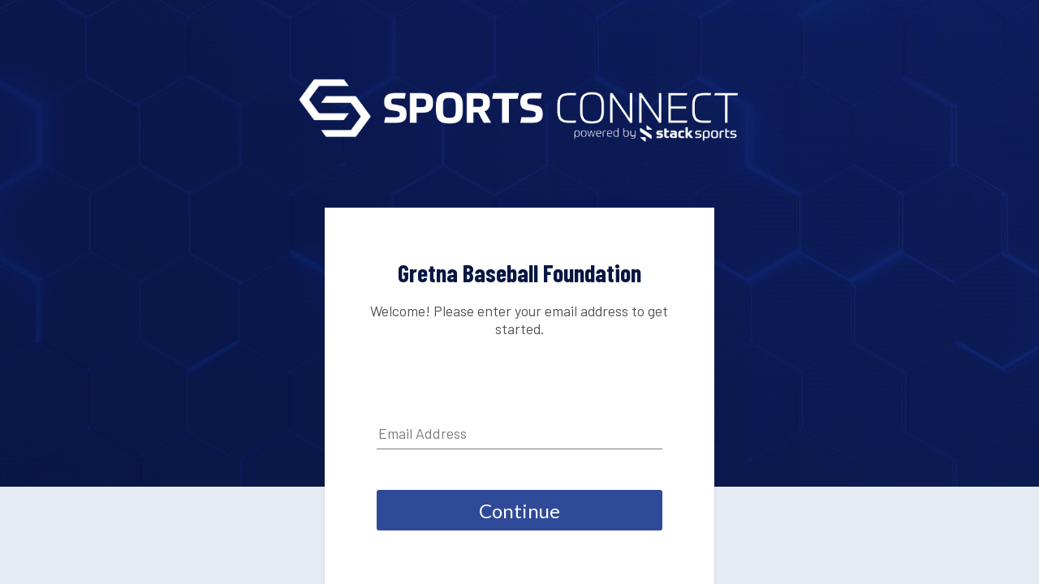

--- FILE ---
content_type: application/javascript
request_url: https://login.stacksports.com/_Incapsula_Resource?SWJIYLWA=719d34d31c8e3a6e6fffd425f7e032f3&ns=1&cb=1568595072
body_size: 19292
content:
var _0x1d5c=['\x77\x6f\x37\x44\x72\x77\x49\x3d','\x77\x71\x76\x44\x72\x42\x6b\x3d','\x46\x44\x66\x43\x75\x4d\x4f\x55\x77\x72\x74\x6b\x77\x72\x4a\x38\x42\x38\x4f\x33','\x63\x57\x58\x44\x67\x41\x62\x43\x6b\x73\x4f\x44\x45\x53\x34\x2f\x77\x72\x56\x2b','\x46\x73\x4b\x49\x44\x38\x4b\x44\x54\x73\x4f\x75\x77\x34\x41\x53\x61\x6e\x38\x57\x77\x34\x49\x36\x77\x70\x4a\x78\x4f\x45\x44\x44\x73\x53\x45\x6a\x65\x63\x4f\x5a\x77\x72\x35\x42\x77\x35\x46\x54\x77\x35\x62\x44\x72\x48\x51\x30\x77\x71\x73\x58\x4c\x58\x51\x45\x77\x71\x58\x44\x67\x63\x4b\x69\x77\x35\x48\x44\x6a\x67\x3d\x3d','\x53\x4d\x4f\x54\x45\x67\x3d\x3d','\x77\x72\x6e\x44\x71\x78\x51\x3d','\x77\x35\x4d\x74\x5a\x38\x4f\x53','\x77\x37\x76\x44\x6b\x73\x4b\x42','\x77\x72\x2f\x43\x70\x48\x63\x3d','\x4e\x6c\x49\x50\x77\x37\x35\x71\x77\x36\x6f\x3d','\x55\x38\x4b\x55\x77\x35\x74\x68','\x77\x71\x2f\x43\x6a\x54\x52\x65\x77\x71\x37\x44\x73\x51\x3d\x3d','\x45\x38\x4b\x6c\x77\x37\x30\x3d','\x77\x71\x76\x43\x6c\x7a\x34\x3d','\x64\x6a\x4e\x57','\x66\x45\x39\x68','\x77\x6f\x50\x44\x76\x53\x7a\x43\x70\x4d\x4f\x45\x48\x43\x76\x43\x6c\x41\x3d\x3d','\x4e\x52\x62\x44\x6c\x51\x3d\x3d','\x54\x38\x4f\x56\x45\x51\x3d\x3d','\x51\x57\x62\x43\x72\x67\x3d\x3d','\x49\x78\x62\x43\x73\x77\x3d\x3d','\x77\x36\x54\x44\x6a\x6b\x41\x3d','\x63\x53\x38\x39','\x77\x72\x6a\x43\x72\x53\x49\x3d','\x4d\x46\x67\x49\x77\x37\x63\x3d','\x77\x35\x76\x43\x75\x38\x4b\x4b','\x46\x46\x6b\x47','\x77\x36\x37\x43\x73\x69\x30\x3d','\x77\x35\x76\x43\x6e\x4d\x4b\x4f\x77\x36\x48\x43\x6b\x47\x49\x3d','\x77\x35\x66\x44\x6d\x63\x4b\x4c','\x77\x36\x33\x43\x6f\x38\x4f\x55','\x63\x69\x6c\x64\x77\x71\x41\x62\x56\x52\x45\x37\x77\x71\x72\x43\x73\x73\x4f\x30','\x47\x73\x4b\x35\x77\x36\x6f\x4f\x51\x7a\x41\x59\x50\x51\x3d\x3d','\x77\x71\x6e\x44\x70\x6a\x33\x44\x76\x54\x51\x47\x77\x70\x76\x44\x6d\x4d\x4b\x6d\x77\x35\x66\x43\x6b\x41\x3d\x3d','\x77\x35\x39\x4d\x62\x31\x4e\x52\x4a\x38\x4b\x4f\x41\x51\x3d\x3d','\x77\x72\x50\x43\x6a\x68\x55\x3d','\x44\x41\x42\x4e','\x77\x72\x72\x43\x75\x46\x38\x3d','\x4b\x54\x62\x44\x6f\x67\x3d\x3d','\x45\x41\x41\x6c\x61\x67\x3d\x3d','\x52\x56\x33\x44\x72\x4d\x4f\x67\x77\x70\x67\x6d\x56\x41\x3d\x3d','\x62\x63\x4f\x74\x4c\x51\x3d\x3d','\x54\x38\x4b\x45\x77\x34\x5a\x75\x51\x38\x4b\x73','\x77\x70\x77\x75\x77\x36\x4c\x43\x72\x58\x2f\x43\x73\x51\x3d\x3d','\x77\x36\x58\x44\x72\x56\x6f\x3d','\x63\x4d\x4f\x39\x77\x37\x64\x30\x44\x4d\x4b\x50\x77\x72\x58\x44\x70\x63\x4b\x2b','\x41\x67\x44\x44\x6d\x4d\x4b\x6c\x77\x36\x68\x43','\x51\x48\x56\x68','\x77\x34\x74\x36\x58\x67\x3d\x3d','\x53\x63\x4b\x6b\x77\x36\x6f\x6b\x77\x72\x30\x3d','\x49\x73\x4b\x41\x4a\x51\x3d\x3d','\x77\x6f\x5a\x50\x62\x45\x70\x46\x4a\x51\x3d\x3d','\x59\x4d\x4b\x5a\x77\x36\x38\x3d','\x48\x73\x4b\x48\x77\x34\x6c\x6c\x52\x4d\x4b\x68','\x57\x58\x62\x43\x73\x63\x4f\x5a\x77\x71\x34\x3d','\x77\x34\x4a\x61\x51\x67\x3d\x3d','\x77\x35\x54\x43\x6b\x41\x34\x3d','\x55\x4d\x4f\x42\x47\x73\x4b\x54\x77\x36\x4a\x62\x77\x71\x52\x36\x77\x71\x55\x3d','\x77\x36\x45\x42\x49\x54\x46\x51\x65\x51\x3d\x3d','\x43\x6b\x30\x58','\x4b\x48\x34\x46','\x49\x4d\x4f\x33\x77\x36\x58\x43\x72\x57\x33\x43\x71\x44\x66\x44\x76\x42\x67\x79','\x4c\x68\x56\x76\x4d\x73\x4f\x37\x77\x70\x30\x3d','\x4c\x4d\x4b\x35\x77\x35\x55\x3d','\x77\x71\x58\x43\x74\x38\x4f\x44\x77\x34\x31\x69','\x51\x51\x56\x78','\x58\x46\x6e\x43\x6b\x33\x49\x66\x4e\x79\x54\x44\x70\x67\x3d\x3d','\x42\x42\x73\x6e','\x53\x4d\x4f\x54\x57\x51\x3d\x3d','\x4a\x41\x39\x64\x48\x73\x4b\x53\x77\x70\x46\x67\x77\x34\x72\x43\x6f\x69\x6a\x44\x71\x63\x4f\x4a\x5a\x63\x4f\x5a\x77\x35\x41\x74','\x77\x72\x6f\x67\x56\x6d\x73\x54\x4c\x67\x3d\x3d','\x45\x56\x45\x4b','\x77\x35\x48\x44\x74\x63\x4b\x72','\x77\x37\x33\x43\x6b\x4d\x4f\x44','\x66\x6d\x6c\x59\x77\x72\x52\x53\x77\x70\x70\x6c\x77\x70\x74\x6e\x77\x6f\x62\x43\x6a\x63\x4f\x56\x77\x72\x73\x78\x41\x63\x4b\x4f\x77\x72\x51\x3d','\x46\x63\x4f\x4f\x55\x38\x4b\x4b\x4c\x63\x4b\x76\x77\x34\x44\x43\x68\x79\x63\x3d','\x58\x47\x66\x43\x73\x63\x4f\x46\x77\x72\x38\x3d','\x61\x63\x4f\x32\x77\x37\x31\x32\x48\x73\x4b\x4f','\x77\x6f\x33\x43\x6f\x4d\x4f\x30','\x48\x4d\x4b\x63\x48\x47\x6a\x43\x67\x4d\x4b\x70\x5a\x73\x4f\x52\x63\x53\x37\x44\x69\x58\x6c\x64\x4c\x38\x4f\x78\x77\x70\x5a\x44\x77\x71\x33\x44\x6b\x53\x66\x43\x71\x52\x6c\x4a\x77\x72\x76\x44\x72\x73\x4b\x61\x77\x34\x66\x43\x6b\x38\x4b\x53\x77\x71\x50\x43\x70\x33\x35\x71\x64\x4d\x4b\x59\x4b\x51\x3d\x3d','\x77\x36\x4e\x55\x56\x67\x3d\x3d','\x77\x36\x67\x53\x41\x4d\x4f\x32\x41\x6e\x63\x3d','\x55\x63\x4f\x2f\x41\x51\x3d\x3d','\x62\x41\x67\x47','\x77\x34\x6a\x43\x73\x53\x6e\x43\x6f\x73\x4f\x5a\x47\x6b\x6e\x44\x6e\x6b\x4e\x77\x77\x72\x41\x3d','\x77\x37\x37\x43\x69\x38\x4f\x30','\x77\x37\x6e\x44\x67\x30\x58\x43\x6a\x67\x67\x4d\x77\x34\x41\x3d','\x77\x36\x70\x2f\x4d\x30\x6e\x43\x6c\x38\x4f\x76','\x51\x78\x51\x77','\x77\x70\x76\x43\x69\x67\x4a\x67\x59\x44\x6e\x43\x73\x77\x3d\x3d','\x77\x37\x45\x5a\x43\x73\x4f\x30\x45\x48\x59\x49\x77\x70\x54\x43\x6b\x41\x3d\x3d','\x61\x57\x2f\x44\x71\x53\x7a\x43\x73\x73\x4f\x34','\x47\x67\x6a\x44\x6c\x51\x3d\x3d','\x48\x52\x2f\x44\x6b\x45\x59\x39\x53\x57\x34\x65\x77\x70\x67\x6e\x51\x63\x4f\x4c\x77\x36\x68\x33\x66\x57\x70\x2f\x57\x54\x42\x50\x77\x71\x38\x2f\x77\x35\x38\x59\x61\x43\x48\x43\x72\x4d\x4b\x53\x57\x6c\x46\x46\x58\x46\x72\x43\x70\x41\x3d\x3d','\x4a\x41\x30\x6b\x61\x46\x38\x64\x66\x51\x3d\x3d','\x54\x6c\x2f\x43\x72\x47\x4d\x44\x50\x79\x66\x44\x70\x41\x3d\x3d','\x77\x35\x62\x43\x73\x6e\x7a\x43\x6f\x4d\x4f\x49\x41\x48\x50\x44\x6c\x55\x39\x74\x77\x36\x4c\x44\x67\x51\x3d\x3d','\x77\x34\x39\x4f\x66\x77\x3d\x3d','\x77\x71\x4d\x72\x58\x47\x6b\x42\x4c\x30\x58\x43\x73\x73\x4b\x37','\x77\x37\x50\x43\x74\x4d\x4f\x58\x77\x35\x48\x43\x73\x63\x4b\x49\x57\x45\x76\x44\x6e\x73\x4f\x66\x4a\x41\x72\x43\x6d\x4d\x4b\x54\x61\x38\x4b\x64\x57\x46\x46\x4f\x53\x38\x4b\x4d','\x77\x36\x6c\x67\x5a\x67\x3d\x3d','\x64\x7a\x55\x53\x66\x4d\x4b\x6b','\x48\x4d\x4b\x66\x47\x51\x3d\x3d','\x48\x53\x66\x44\x6c\x51\x3d\x3d','\x42\x63\x4b\x65\x44\x57\x72\x43\x6b\x63\x4b\x49\x58\x77\x3d\x3d','\x4a\x42\x66\x43\x75\x6d\x67\x3d','\x56\x63\x4f\x65\x46\x38\x4b\x52\x63\x4d\x4b\x39\x77\x6f\x41\x3d','\x52\x45\x33\x44\x69\x67\x3d\x3d','\x4c\x4d\x4b\x56\x77\x36\x38\x3d','\x77\x72\x63\x68\x77\x37\x6b\x3d','\x77\x34\x6b\x75\x65\x38\x4f\x62\x4b\x4d\x4b\x35\x77\x34\x6c\x42\x77\x36\x54\x43\x6a\x43\x45\x4a\x77\x72\x31\x75\x77\x72\x76\x44\x76\x63\x4b\x38\x77\x6f\x41\x4d\x77\x37\x6f\x46','\x77\x71\x62\x44\x72\x44\x33\x44\x71\x54\x51\x63','\x4a\x41\x37\x43\x76\x47\x66\x44\x72\x63\x4b\x30\x77\x35\x39\x74\x4c\x73\x4f\x46\x77\x70\x72\x43\x6d\x6c\x2f\x44\x71\x6c\x6f\x58\x77\x70\x6e\x44\x73\x73\x4f\x68\x43\x6a\x42\x4b\x56\x7a\x54\x43\x6f\x73\x4b\x2b','\x4f\x41\x66\x43\x70\x32\x66\x44\x73\x4d\x4b\x79','\x58\x7a\x46\x42','\x4b\x6c\x73\x55\x77\x37\x35\x33\x77\x36\x7a\x43\x6a\x38\x4f\x54\x77\x70\x5a\x4f\x4e\x51\x3d\x3d','\x43\x42\x44\x44\x6d\x4d\x4b\x68\x77\x36\x68\x44\x43\x4d\x4f\x2b','\x77\x37\x33\x44\x69\x45\x49\x3d','\x77\x35\x50\x43\x6e\x4d\x4b\x57\x77\x36\x2f\x43\x68\x32\x39\x63\x49\x4d\x4b\x58\x77\x71\x6b\x3d','\x56\x73\x4b\x53\x77\x34\x31\x37\x64\x73\x4b\x6a\x77\x6f\x41\x47\x77\x72\x63\x3d','\x4d\x38\x4b\x45\x48\x73\x4b\x42','\x4d\x38\x4b\x41\x44\x38\x4b\x5a\x58\x63\x4b\x74','\x63\x43\x41\x4e\x59\x51\x3d\x3d','\x77\x35\x54\x44\x6c\x38\x4b\x78\x77\x37\x54\x43\x73\x41\x6f\x3d','\x77\x35\x50\x43\x6e\x4d\x4b\x54\x77\x36\x33\x43\x6b\x47\x56\x34','\x77\x70\x76\x43\x68\x58\x30\x3d','\x63\x53\x46\x45','\x64\x51\x6c\x53\x46\x38\x4b\x49\x77\x70\x59\x3d','\x51\x4d\x4f\x55\x77\x35\x38\x3d','\x4d\x7a\x46\x4d','\x65\x4d\x4f\x33\x62\x41\x3d\x3d','\x46\x56\x58\x43\x6f\x57\x67\x44\x4d\x54\x37\x43\x6f\x51\x73\x67\x77\x34\x41\x42\x41\x38\x4b\x61\x77\x6f\x4d\x4d','\x47\x4d\x4b\x66\x4f\x6e\x76\x43\x6d\x38\x4b\x75\x56\x38\x4f\x54','\x46\x41\x44\x44\x71\x67\x3d\x3d','\x77\x36\x63\x4c\x4a\x6a\x67\x3d','\x77\x35\x62\x43\x76\x43\x72\x43\x72\x4d\x4f\x58\x46\x57\x4c\x44\x6c\x45\x6b\x3d','\x50\x67\x52\x64\x61\x45\x44\x43\x6c\x77\x3d\x3d','\x77\x37\x76\x43\x76\x4d\x4f\x4e\x77\x35\x33\x43\x75\x4d\x4b\x49\x51\x55\x48\x43\x6a\x4d\x4b\x59\x49\x55\x2f\x43\x67\x38\x4b\x5a\x59\x4d\x4b\x4b','\x5a\x73\x4f\x62\x65\x4d\x4f\x54\x48\x41\x3d\x3d','\x4c\x46\x49\x50\x77\x37\x31\x78\x77\x37\x41\x3d','\x64\x77\x31\x4b\x47\x63\x4b\x62\x77\x70\x39\x67\x77\x6f\x58\x43\x74\x58\x44\x44\x71\x63\x4f\x56\x59\x4d\x4f\x32\x77\x34\x55\x6c\x77\x37\x73\x3d','\x77\x72\x72\x43\x67\x7a\x64\x41\x77\x71\x49\x3d','\x52\x4d\x4f\x43\x45\x73\x4b\x34\x65\x4d\x4b\x2b\x77\x70\x59\x3d','\x77\x35\x6e\x43\x6d\x4d\x4b\x57\x77\x36\x2f\x43\x67\x32\x74\x38\x4e\x73\x4b\x56\x77\x36\x4c\x44\x68\x73\x4f\x67\x77\x6f\x6c\x77\x77\x36\x68\x67\x47\x73\x4b\x76\x54\x38\x4f\x39\x57\x79\x56\x52\x45\x6c\x56\x6f\x42\x77\x3d\x3d','\x56\x63\x4b\x41\x77\x34\x52\x38\x55\x67\x3d\x3d','\x77\x71\x7a\x43\x70\x42\x6b\x3d','\x77\x36\x58\x43\x73\x63\x4f\x4f\x77\x35\x50\x43\x74\x73\x4b\x48\x52\x67\x3d\x3d','\x4b\x38\x4b\x45\x41\x38\x4b\x53\x54\x4d\x4b\x78','\x64\x4d\x4f\x39\x44\x30\x2f\x44\x67\x4d\x4b\x69\x77\x36\x54\x43\x76\x55\x33\x43\x6d\x73\x4f\x46\x77\x37\x54\x44\x76\x42\x4c\x43\x76\x7a\x56\x50\x77\x36\x6b\x3d','\x49\x67\x41\x39\x65\x6c\x4d\x3d','\x55\x38\x4b\x4e\x77\x34\x6c\x39\x55\x63\x4b\x72\x77\x70\x63\x46','\x51\x58\x62\x43\x71\x38\x4f\x46\x77\x71\x78\x73\x77\x72\x52\x32\x42\x73\x4f\x6b\x45\x46\x72\x43\x6a\x38\x4b\x35\x77\x36\x50\x44\x71\x4d\x4f\x4b\x48\x38\x4b\x6f','\x77\x37\x49\x57\x41\x73\x4f\x6b\x45\x77\x3d\x3d','\x77\x71\x2f\x43\x74\x48\x44\x43\x6e\x57\x2f\x44\x70\x73\x4f\x6c\x77\x70\x52\x46','\x77\x36\x58\x43\x73\x63\x4f\x61\x77\x34\x44\x43\x75\x63\x4b\x47\x52\x30\x4d\x3d','\x48\x67\x6e\x44\x67\x38\x4b\x6c\x77\x37\x56\x45\x4f\x4d\x4f\x31\x66\x43\x72\x44\x74\x56\x4c\x44\x6d\x48\x44\x44\x72\x63\x4b\x31\x77\x37\x4d\x3d','\x77\x37\x62\x43\x6d\x73\x4b\x55\x77\x36\x2f\x43\x6b\x6d\x39\x51\x46\x73\x4b\x46\x77\x71\x62\x44\x6b\x38\x4f\x76\x77\x6f\x67\x3d','\x59\x54\x30\x58\x5a\x73\x4b\x6b\x65\x41\x3d\x3d','\x58\x31\x50\x43\x6f\x6d\x30\x45\x4b\x68\x2f\x44\x6b\x79\x49\x3d','\x77\x35\x77\x36\x5a\x38\x4f\x50\x4e\x63\x4b\x6b','\x51\x73\x4f\x79\x77\x36\x50\x43\x71\x47\x62\x43\x75\x6a\x48\x44\x76\x77\x3d\x3d','\x77\x35\x35\x52\x5a\x46\x56\x43\x4d\x77\x3d\x3d','\x44\x68\x4c\x44\x69\x55\x30\x45\x54\x31\x41\x56\x77\x70\x51\x38\x45\x51\x3d\x3d','\x77\x70\x4c\x43\x6e\x73\x4f\x6c\x77\x6f\x31\x53\x77\x6f\x38\x3d','\x77\x36\x56\x79\x4c\x30\x48\x43\x6a\x73\x4f\x69','\x59\x4d\x4f\x72\x77\x37\x70\x69\x48\x73\x4b\x56','\x4f\x78\x46\x76\x4d\x63\x4f\x71\x77\x6f\x30\x3d','\x52\x73\x4b\x5a\x77\x34\x46\x36\x51\x38\x4b\x33','\x4f\x78\x45\x30\x66\x56\x63\x3d','\x77\x35\x7a\x44\x67\x4d\x4b\x36\x77\x36\x37\x43\x71\x42\x77\x3d','\x77\x35\x62\x44\x69\x4d\x4b\x68','\x47\x38\x4b\x6b\x77\x36\x45\x49\x55\x43\x51\x3d','\x77\x37\x74\x6a\x66\x38\x4f\x6c\x77\x6f\x48\x44\x68\x51\x3d\x3d','\x4f\x67\x74\x52\x61\x46\x76\x43\x69\x51\x39\x46\x48\x67\x3d\x3d','\x77\x36\x4c\x44\x74\x48\x31\x52\x66\x63\x4f\x2f\x65\x77\x2f\x43\x6c\x38\x4b\x58\x63\x38\x4f\x57','\x4d\x52\x72\x43\x6f\x48\x50\x44\x73\x4d\x4b\x70','\x4d\x52\x72\x44\x6d\x48\x50\x43\x71\x38\x4b\x71\x77\x35\x54\x44\x74\x58\x6a\x43\x75\x38\x4b\x6c','\x61\x33\x31\x45\x77\x71\x42\x50\x77\x6f\x63\x3d','\x43\x69\x72\x44\x6d\x31\x76\x43\x75\x63\x4b\x32\x77\x34\x2f\x44\x74\x58\x6a\x43\x76\x63\x4b\x70\x77\x6f\x4c\x43\x6b\x67\x3d\x3d','\x64\x44\x35\x61\x77\x71\x41\x62\x56\x41\x3d\x3d','\x51\x63\x4f\x41\x45\x38\x4b\x33\x77\x37\x46\x47\x77\x71\x56\x79\x77\x71\x44\x44\x6e\x47\x68\x2b\x4d\x38\x4f\x4a\x46\x46\x44\x44\x6e\x63\x4b\x65\x77\x70\x45\x42\x58\x63\x4b\x61\x77\x6f\x6b\x3d','\x77\x37\x66\x44\x75\x58\x4a\x45\x59\x4d\x4f\x69','\x54\x38\x4f\x70\x63\x63\x4f\x4b\x48\x47\x4d\x79\x77\x34\x51\x6b\x53\x6b\x55\x45\x58\x6c\x48\x43\x70\x52\x63\x59\x77\x6f\x41\x73\x77\x36\x66\x44\x6f\x31\x4d\x3d','\x4d\x52\x6b\x34\x66\x45\x49\x41','\x77\x70\x50\x43\x69\x63\x4f\x76\x77\x6f\x74\x4c\x77\x70\x6c\x56\x77\x72\x6f\x78\x77\x35\x2f\x44\x67\x38\x4f\x31\x5a\x38\x4b\x4a\x66\x53\x4e\x2b\x4f\x73\x4b\x61\x77\x6f\x76\x44\x72\x6d\x45\x34\x43\x68\x2f\x44\x72\x33\x7a\x43\x68\x73\x4f\x43\x50\x51\x3d\x3d','\x59\x48\x4c\x44\x72\x6a\x6a\x43\x73\x73\x4f\x6a','\x57\x73\x4f\x4d\x77\x36\x52\x30\x43\x4d\x4b\x43\x77\x71\x6e\x44\x71\x63\x4b\x73\x77\x37\x70\x48\x4c\x73\x4b\x50\x77\x34\x58\x44\x6d\x38\x4b\x42\x77\x71\x2f\x43\x70\x6a\x4c\x44\x6c\x31\x38\x3d','\x77\x70\x50\x43\x69\x63\x4f\x76\x77\x6f\x74\x4c\x77\x70\x6c\x56\x77\x72\x6f\x78\x77\x71\x54\x44\x76\x38\x4f\x6d\x59\x63\x4b\x30\x65\x43\x4a\x7a\x4a\x73\x4b\x5a\x77\x70\x58\x44\x6b\x47\x45\x75\x44\x42\x6e\x44\x72\x32\x37\x43\x73\x63\x4f\x53\x4d\x43\x48\x44\x6c\x4d\x4b\x46\x77\x70\x68\x56\x77\x71\x42\x71','\x49\x57\x6e\x44\x6f\x79\x6a\x43\x6d\x63\x4f\x78\x46\x6a\x67\x38\x77\x72\x31\x31\x64\x6a\x6f\x67\x77\x37\x46\x6a\x77\x36\x6e\x43\x6d\x4d\x4b\x4a\x64\x58\x4e\x56\x77\x36\x34\x5a\x66\x73\x4b\x67\x77\x70\x6a\x43\x6d\x67\x3d\x3d','\x77\x6f\x6b\x6b\x77\x36\x54\x43\x76\x57\x37\x43\x73\x56\x48\x44\x6f\x43\x54\x43\x68\x38\x4b\x2f\x77\x71\x7a\x43\x71\x38\x4b\x69\x66\x67\x3d\x3d','\x49\x73\x4b\x5a\x42\x4d\x4b\x47\x54\x4d\x4b\x71','\x43\x4d\x4b\x35\x77\x37\x6f\x49\x54\x54\x67\x54','\x65\x73\x4f\x75\x77\x36\x54\x43\x71\x32\x6e\x43\x6f\x6e\x44\x44\x6f\x42\x67\x6e\x77\x72\x62\x44\x72\x63\x4b\x4d\x77\x36\x38\x3d','\x77\x36\x7a\x44\x6c\x31\x6e\x43\x6d\x68\x55\x52','\x77\x71\x51\x67\x53\x58\x6b\x4f\x4e\x45\x34\x3d','\x43\x53\x6e\x44\x6d\x58\x6a\x43\x72\x63\x4b\x75\x77\x6f\x37\x44\x71\x47\x76\x43\x70\x73\x4b\x6a\x77\x6f\x6a\x43\x6a\x33\x77\x3d','\x65\x4d\x4f\x36\x77\x36\x4c\x43\x75\x6e\x7a\x43\x76\x51\x3d\x3d','\x77\x37\x5a\x6f\x4d\x6b\x33\x43\x68\x73\x4f\x30\x77\x37\x41\x3d','\x77\x34\x4c\x43\x75\x4d\x4f\x5a\x77\x37\x58\x43\x72\x4d\x4b\x61\x55\x45\x50\x43\x6e\x4d\x4f\x61\x4c\x67\x3d\x3d','\x77\x71\x6e\x43\x6d\x6a\x4a\x47\x77\x72\x50\x44\x70\x77\x3d\x3d','\x77\x6f\x58\x43\x67\x38\x4f\x39\x77\x6f\x74\x50\x77\x6f\x35\x65\x77\x36\x59\x34\x77\x36\x62\x44\x72\x38\x4b\x6c\x4b\x77\x3d\x3d','\x52\x30\x44\x44\x73\x63\x4f\x48\x77\x6f\x55\x34','\x55\x63\x4b\x35\x77\x36\x49\x3d','\x54\x31\x72\x43\x72\x32\x51\x4d\x4d\x68\x37\x44\x71\x51\x63\x6c\x77\x70\x78\x51\x45\x63\x4b\x58\x77\x70\x67\x4c\x4f\x38\x4b\x67','\x47\x78\x4c\x44\x69\x56\x51\x78','\x41\x38\x4b\x35\x77\x37\x59\x31\x77\x72\x66\x43\x6b\x77\x44\x44\x6f\x4d\x4b\x54\x77\x35\x55\x39\x77\x70\x4e\x30\x77\x37\x77\x78\x42\x38\x4b\x4c','\x77\x36\x50\x43\x76\x4d\x4f\x58\x77\x34\x48\x43\x75\x67\x3d\x3d','\x47\x67\x72\x44\x70\x63\x4b\x32\x77\x36\x35\x44\x43\x63\x4f\x33','\x77\x36\x6f\x57\x47\x4d\x4f\x34\x45\x58\x34\x53\x77\x70\x37\x43\x68\x73\x4f\x33\x77\x71\x48\x43\x6a\x69\x6e\x44\x74\x68\x54\x43\x70\x30\x35\x66','\x77\x36\x74\x79\x62\x4d\x4f\x48\x77\x70\x2f\x44\x6a\x53\x66\x44\x70\x77\x3d\x3d','\x41\x78\x4c\x44\x6b\x30\x67\x7a\x52\x6b\x55\x55\x77\x70\x4a\x39\x45\x38\x4f\x49\x77\x36\x64\x79\x62\x77\x3d\x3d','\x51\x4d\x4f\x58\x46\x38\x4b\x46\x77\x37\x42\x42','\x61\x7a\x59\x64\x5a\x63\x4b\x6c','\x77\x35\x66\x44\x6d\x63\x4b\x6c\x77\x37\x54\x43\x75\x77\x37\x44\x6a\x6d\x2f\x43\x76\x38\x4b\x6d\x77\x71\x54\x44\x75\x69\x2f\x44\x68\x73\x4b\x63\x77\x35\x37\x44\x72\x44\x4c\x43\x6b\x52\x63\x3d','\x50\x30\x38\x49\x77\x36\x70\x71\x77\x37\x45\x3d','\x77\x36\x56\x31\x4d\x30\x44\x43\x68\x73\x4f\x6b\x77\x37\x66\x43\x67\x38\x4b\x47\x77\x37\x49\x3d','\x77\x72\x67\x6b\x54\x6d\x55\x41\x4a\x31\x2f\x43\x75\x4d\x4b\x74\x77\x72\x30\x75\x66\x6c\x2f\x44\x76\x57\x59\x52\x47\x4d\x4f\x33\x77\x35\x66\x44\x6c\x67\x6c\x77\x77\x70\x51\x3d','\x77\x34\x2f\x44\x6d\x63\x4b\x2f\x77\x36\x6a\x43\x75\x51\x3d\x3d','\x77\x34\x52\x75\x42\x41\x3d\x3d','\x77\x72\x54\x43\x73\x48\x7a\x43\x6e\x6d\x6a\x44\x72\x73\x4f\x30\x77\x70\x51\x3d','\x5a\x31\x54\x43\x71\x6d\x4d\x4f\x4b\x6d\x54\x44\x71\x67\x73\x76\x77\x35\x4a\x46\x41\x63\x4b\x53\x77\x70\x6b\x4e\x4e\x63\x4b\x37\x77\x71\x6b\x67\x77\x72\x2f\x44\x6f\x77\x34\x56\x55\x73\x4b\x34','\x77\x34\x38\x6a\x59\x73\x4f\x4a\x4a\x41\x3d\x3d','\x77\x36\x68\x76\x4d\x45\x7a\x43\x68\x73\x4f\x31\x77\x34\x49\x3d','\x62\x73\x4f\x32\x77\x36\x70\x69','\x77\x72\x67\x77\x56\x57\x34\x43\x4e\x47\x6f\x3d','\x49\x77\x76\x43\x70\x32\x54\x44\x71\x38\x4b\x74\x77\x71\x35\x6e\x49\x38\x4f\x46\x77\x34\x4c\x43\x69\x32\x6e\x44\x72\x56\x41\x4d\x77\x6f\x58\x44\x72\x38\x4b\x35\x54\x41\x3d\x3d','\x47\x73\x4b\x52\x42\x58\x72\x43\x6a\x41\x3d\x3d','\x77\x35\x66\x43\x71\x63\x4f\x69','\x61\x73\x4f\x6d\x77\x36\x64\x30\x47\x4d\x4b\x78\x77\x72\x4c\x44\x70\x4d\x4b\x75\x77\x37\x63\x3d','\x56\x4d\x4b\x49\x77\x34\x5a\x74\x57\x4d\x4b\x7a\x77\x34\x73\x48\x77\x72\x59\x38\x77\x6f\x4a\x69\x46\x56\x33\x44\x6d\x67\x45\x4d\x5a\x4d\x4f\x49\x77\x35\x54\x43\x71\x77\x3d\x3d','\x4c\x52\x31\x59\x62\x6c\x45\x3d','\x77\x70\x6a\x43\x70\x57\x51\x3d','\x77\x71\x50\x43\x6c\x79\x39\x51\x77\x72\x58\x44\x6e\x4d\x4b\x53\x77\x34\x7a\x43\x68\x6e\x66\x43\x74\x77\x3d\x3d','\x77\x70\x7a\x43\x6a\x78\x6c\x6a\x5a\x69\x44\x44\x72\x6a\x45\x39\x77\x72\x41\x68\x51\x45\x58\x44\x76\x4d\x4b\x78\x51\x63\x4f\x2b\x47\x67\x6e\x44\x73\x63\x4b\x56\x54\x63\x4b\x48\x55\x30\x33\x44\x6b\x6b\x51\x46','\x66\x31\x50\x43\x6f\x6b\x45\x68\x44\x43\x2f\x44\x72\x77\x6f\x7a\x77\x35\x4d\x45\x47\x4d\x4b\x63\x77\x72\x51\x47\x4e\x4d\x4b\x34\x77\x36\x56\x32\x77\x71\x63\x3d','\x77\x34\x2f\x43\x74\x44\x4c\x43\x6f\x63\x4f\x66\x41\x7a\x6a\x44\x6d\x46\x52\x71\x77\x37\x37\x44\x6d\x38\x4b\x43\x4c\x4d\x4b\x6f\x77\x71\x2f\x44\x69\x63\x4b\x61\x77\x35\x2f\x43\x71\x4d\x4f\x77\x66\x73\x4f\x4f\x77\x35\x48\x44\x71\x4d\x4f\x33\x77\x37\x7a\x44\x73\x69\x30\x3d','\x77\x72\x7a\x44\x71\x44\x2f\x44\x75\x79\x55\x3d','\x77\x70\x44\x43\x70\x32\x74\x50\x77\x71\x59\x33\x77\x6f\x6f\x75\x77\x72\x48\x44\x70\x44\x34\x3d','\x62\x73\x4f\x7a\x4b\x6c\x4c\x44\x6c\x63\x4b\x71\x77\x37\x37\x43\x74\x51\x3d\x3d','\x77\x34\x38\x4c\x49\x44\x70\x42\x63\x41\x46\x38\x77\x72\x37\x43\x6f\x57\x2f\x44\x6c\x4d\x4f\x6e\x77\x72\x39\x32\x48\x73\x4f\x76\x77\x71\x34\x71\x49\x69\x45\x41\x77\x72\x49\x63\x63\x77\x72\x43\x6c\x6c\x2f\x44\x67\x38\x4b\x76\x4a\x6a\x33\x43\x69\x73\x4b\x44\x77\x6f\x42\x39\x77\x71\x68\x6c\x77\x36\x6e\x44\x72\x33\x7a\x44\x67\x73\x4b\x6b\x57\x4d\x4b\x2b\x77\x37\x44\x43\x6f\x4d\x4b\x72\x77\x37\x39\x6d\x53\x30\x44\x44\x75\x63\x4b\x2b\x77\x37\x39\x31\x77\x35\x6a\x44\x73\x6b\x6a\x43\x6b\x44\x31\x44\x52\x4d\x4f\x43\x77\x37\x76\x43\x71\x73\x4b\x38\x41\x63\x4b\x73\x77\x36\x74\x30\x44\x53\x52\x37\x42\x38\x4b\x4d\x77\x35\x50\x43\x68\x63\x4b\x54\x77\x6f\x77\x63\x66\x63\x4b\x74\x53\x51\x3d\x3d','\x65\x47\x52\x42\x77\x71\x5a\x65','\x77\x36\x70\x59\x4e\x77\x3d\x3d','\x41\x63\x4b\x2b\x77\x37\x77\x30\x77\x72\x37\x43\x6a\x55\x44\x44\x73\x63\x4b\x59','\x77\x6f\x58\x43\x72\x58\x64\x50\x77\x72\x73\x71\x77\x70\x45\x2b','\x77\x34\x38\x6e\x66\x4d\x4f\x50\x4b\x4d\x4b\x34\x77\x37\x68\x58','\x53\x38\x4f\x41\x47\x73\x4b\x54','\x77\x70\x30\x35\x77\x36\x6a\x43\x71\x32\x62\x43\x70\x30\x7a\x43\x75\x6e\x7a\x43\x68\x73\x4b\x69\x77\x72\x7a\x43\x74\x38\x4b\x67\x64\x63\x4f\x45\x63\x67\x33\x43\x6d\x4d\x4f\x32\x42\x41\x3d\x3d','\x77\x37\x42\x37\x4d\x56\x76\x43\x68\x67\x3d\x3d','\x77\x37\x62\x44\x72\x6e\x68\x43\x65\x63\x4f\x30\x55\x52\x37\x43\x72\x4d\x4b\x52\x64\x4d\x4f\x57','\x65\x4d\x4f\x30\x77\x36\x72\x43\x70\x53\x62\x43\x75\x6a\x48\x44\x67\x51\x6b\x6b\x77\x71\x72\x44\x71\x73\x4b\x5a\x77\x71\x4a\x65\x77\x71\x4c\x44\x71\x78\x59\x6e\x5a\x44\x58\x44\x75\x41\x3d\x3d','\x56\x6c\x66\x44\x69\x38\x4f\x41\x77\x6f\x4d\x69\x58\x38\x4b\x4c','\x47\x4d\x4b\x31\x77\x37\x59\x32\x77\x71\x7a\x43\x6a\x41\x3d\x3d','\x41\x43\x54\x44\x67\x48\x50\x43\x71\x38\x4b\x6a\x77\x35\x54\x44\x74\x32\x76\x44\x70\x38\x4b\x6a\x77\x6f\x4c\x43\x6b\x6d\x45\x4c\x4e\x63\x4f\x55\x47\x78\x74\x48\x77\x70\x59\x54\x77\x34\x6b\x42','\x49\x67\x50\x43\x70\x58\x58\x44\x6f\x51\x3d\x3d','\x77\x35\x68\x47\x59\x30\x68\x54\x49\x38\x4b\x66\x47\x6b\x4a\x59','\x64\x33\x37\x44\x73\x77\x3d\x3d','\x54\x46\x50\x43\x74\x6d\x38\x4f\x4f\x78\x37\x44\x75\x42\x34\x7a','\x50\x45\x49\x50\x77\x37\x70\x71\x77\x36\x76\x43\x76\x38\x4f\x59','\x59\x69\x56\x42\x77\x72\x59\x4b\x53\x55\x6f\x76\x77\x72\x66\x43\x75\x63\x4f\x79\x77\x6f\x77\x3d','\x77\x34\x48\x43\x6d\x4d\x4b\x4d\x77\x37\x50\x43\x67\x51\x3d\x3d','\x77\x37\x6f\x4e\x4b\x79\x4a\x4d','\x4b\x56\x51\x54\x77\x37\x78\x37\x77\x36\x7a\x44\x76\x73\x4f\x65\x77\x6f\x74\x54\x62\x38\x4f\x76\x65\x51\x3d\x3d','\x4d\x63\x4b\x41\x41\x63\x4b\x41\x58\x51\x3d\x3d','\x77\x36\x55\x42\x4a\x6a\x46\x4d\x5a\x51\x3d\x3d','\x43\x77\x72\x44\x6c\x38\x4b\x79\x77\x37\x55\x3d','\x43\x78\x33\x44\x6e\x38\x4b\x78\x77\x36\x68\x5a','\x4d\x51\x33\x43\x71\x48\x44\x44\x72\x63\x4b\x46\x77\x35\x5a\x74\x4a\x4d\x4f\x59\x77\x34\x48\x43\x67\x47\x72\x44\x72\x46\x30\x4c','\x77\x70\x4c\x43\x69\x63\x4f\x74\x77\x6f\x35\x50\x77\x71\x4e\x65\x77\x72\x5a\x72\x77\x34\x6e\x44\x73\x73\x4f\x30\x62\x63\x4b\x41\x66\x41\x3d\x3d','\x77\x72\x33\x43\x71\x58\x76\x43\x69\x6d\x6e\x44\x76\x41\x3d\x3d','\x65\x4d\x4f\x74\x77\x35\x7a\x43\x72\x47\x72\x43\x6a\x43\x7a\x44\x76\x51\x6f\x6c\x77\x71\x62\x44\x74\x73\x4b\x36\x77\x36\x4d\x45\x77\x37\x7a\x44\x70\x67\x63\x71\x61\x79\x54\x44\x6f\x67\x3d\x3d','\x77\x6f\x44\x43\x6a\x38\x4f\x69\x77\x70\x70\x4a\x77\x6f\x73\x56\x77\x6f\x5a\x57\x77\x34\x54\x44\x6d\x4d\x4f\x48\x54\x4d\x4b\x30\x57\x68\x31\x57\x48\x38\x4b\x73','\x43\x41\x76\x44\x6a\x46\x49\x67\x56\x41\x3d\x3d','\x77\x35\x33\x43\x6c\x4d\x4f\x2f\x77\x37\x44\x43\x6d\x73\x4b\x6e\x61\x6d\x33\x43\x73\x73\x4f\x33\x42\x48\x6b\x3d','\x4b\x63\x4b\x41\x47\x38\x4b\x63\x58\x38\x4b\x34\x77\x6f\x55\x45\x58\x77\x49\x51\x77\x6f\x51\x47\x77\x72\x56\x52\x4a\x77\x66\x43\x6f\x33\x6b\x30\x49\x73\x4b\x4c\x77\x37\x73\x66\x77\x70\x49\x4d\x77\x34\x44\x44\x71\x42\x55\x3d','\x55\x38\x4f\x54\x44\x73\x4b\x44\x66\x41\x3d\x3d','\x77\x72\x51\x51\x55\x41\x3d\x3d','\x64\x41\x56\x52\x46\x63\x4b\x6f\x77\x6f\x64\x6b\x77\x6f\x2f\x43\x74\x41\x3d\x3d','\x77\x70\x76\x43\x67\x38\x4f\x69\x77\x70\x6c\x53\x77\x70\x51\x3d','\x77\x70\x63\x33\x77\x37\x33\x43\x74\x32\x7a\x43\x6f\x31\x62\x43\x6f\x53\x44\x44\x6a\x4d\x4b\x39\x77\x72\x50\x43\x74\x38\x4b\x71\x65\x63\x4f\x45\x64\x57\x37\x43\x6d\x38\x4f\x33\x44\x32\x63\x6c\x46\x4d\x4b\x4f\x77\x37\x4e\x71','\x4e\x6a\x66\x43\x6f\x51\x3d\x3d','\x4b\x78\x42\x42\x66\x46\x33\x43\x69\x68\x55\x3d','\x77\x35\x58\x44\x69\x73\x4f\x36\x77\x36\x31\x30\x47\x67\x3d\x3d','\x77\x72\x33\x44\x6f\x44\x33\x44\x71\x69\x38\x44\x77\x34\x44\x44\x6e\x4d\x4b\x2b\x77\x35\x66\x43\x67\x4d\x4b\x43\x77\x36\x51\x43\x77\x70\x5a\x34\x77\x71\x55\x3d','\x77\x36\x45\x50\x42\x38\x4f\x69\x41\x6d\x77\x3d','\x4a\x52\x78\x75\x4e\x38\x4f\x75\x77\x70\x6c\x45\x77\x36\x64\x75\x61\x77\x3d\x3d','\x77\x35\x6e\x43\x6d\x4d\x4b\x57\x77\x36\x2f\x43\x67\x32\x74\x38\x4e\x73\x4b\x56\x77\x36\x4c\x44\x67\x38\x4f\x2f\x77\x70\x6c\x6c\x77\x34\x42\x70\x44\x4d\x4f\x76\x56\x38\x4f\x63\x56\x44\x5a\x45\x56\x41\x6f\x6e\x56\x73\x4f\x59\x43\x4d\x4f\x6a\x63\x47\x37\x44\x6f\x78\x38\x2b\x77\x71\x6a\x43\x75\x63\x4b\x75\x77\x6f\x6b\x3d','\x61\x38\x4f\x6a\x77\x36\x66\x43\x76\x47\x30\x3d','\x62\x38\x4f\x76\x48\x46\x54\x44\x70\x73\x4b\x6b\x77\x37\x58\x43\x76\x45\x76\x44\x73\x4d\x4f\x55\x77\x36\x7a\x44\x76\x41\x3d\x3d','\x4f\x45\x55\x41\x77\x37\x64\x36\x77\x37\x45\x3d','\x77\x36\x52\x6f\x50\x45\x44\x43\x68\x77\x3d\x3d','\x66\x73\x4f\x62\x59\x73\x4f\x50\x48\x6d\x77\x76\x77\x35\x34\x37\x4f\x33\x6b\x7a\x66\x6e\x7a\x43\x74\x68\x55\x65\x77\x6f\x45\x71\x77\x34\x66\x44\x70\x31\x58\x44\x73\x38\x4f\x35\x43\x32\x34\x4e\x52\x6a\x66\x43\x6c\x77\x77\x62\x4e\x33\x67\x51\x46\x57\x48\x43\x6e\x53\x67\x3d','\x4c\x46\x59\x4e\x77\x36\x78\x37','\x4c\x67\x39\x52\x61\x58\x58\x43\x67\x77\x4e\x65\x42\x38\x4f\x6a\x77\x36\x58\x44\x74\x47\x30\x3d','\x62\x48\x64\x4d\x77\x72\x31\x66\x77\x6f\x63\x3d','\x63\x73\x4f\x49\x64\x63\x4f\x49\x48\x51\x3d\x3d','\x54\x63\x4b\x41\x77\x35\x35\x67\x55\x4d\x4b\x6c\x77\x70\x45\x48\x77\x72\x46\x6d\x77\x70\x4a\x6a\x4f\x45\x72\x44\x73\x67\x45\x42\x66\x73\x4b\x42\x77\x71\x33\x44\x75\x6c\x33\x43\x71\x73\x4f\x48\x59\x4d\x4b\x7a\x77\x35\x30\x67\x77\x37\x50\x44\x74\x6b\x48\x44\x74\x6b\x49\x79\x45\x6d\x76\x43\x75\x38\x4f\x41\x65\x41\x3d\x3d','\x77\x37\x35\x6a\x64\x63\x4f\x78\x77\x70\x59\x3d','\x77\x72\x2f\x44\x75\x6a\x62\x44\x76\x41\x45\x54\x77\x6f\x76\x44\x6c\x63\x4b\x6d\x77\x37\x7a\x43\x67\x38\x4b\x58\x77\x36\x6b\x3d','\x63\x7a\x52\x53\x77\x72\x30\x4c\x56\x41\x3d\x3d','\x44\x73\x4b\x43\x43\x47\x48\x43\x6a\x51\x3d\x3d','\x61\x38\x4f\x79\x77\x36\x56\x34\x44\x63\x4b\x48\x77\x71\x2f\x44\x72\x38\x4b\x6f\x77\x72\x46\x46\x48\x63\x4b\x4a\x77\x34\x48\x44\x67\x4d\x4b\x47\x77\x71\x7a\x43\x69\x55\x72\x44\x76\x46\x67\x38\x52\x57\x34\x2b\x77\x70\x45\x73\x54\x73\x4f\x79\x4c\x45\x48\x43\x6a\x6a\x68\x30\x77\x71\x54\x43\x73\x77\x54\x44\x67\x4d\x4b\x6f\x77\x37\x51\x63\x77\x34\x4c\x44\x70\x54\x58\x44\x6e\x78\x30\x3d','\x44\x73\x4b\x77\x77\x37\x30\x63\x54\x54\x6b\x4f','\x61\x4d\x4f\x47\x48\x63\x4b\x45\x77\x36\x74\x42\x77\x71\x56\x35\x77\x72\x58\x43\x69\x45\x52\x31\x4f\x73\x4f\x76\x57\x32\x37\x44\x72\x63\x4b\x71\x77\x35\x34\x39\x58\x63\x4b\x4b\x77\x70\x7a\x43\x68\x63\x4b\x51','\x61\x69\x51\x49\x66\x4d\x4b\x33\x61\x73\x4f\x67\x77\x36\x39\x4e\x4f\x47\x6e\x43\x6b\x63\x4f\x38\x51\x43\x34\x3d','\x43\x7a\x33\x44\x6e\x32\x6e\x43\x75\x4d\x4b\x78','\x63\x73\x4f\x49\x64\x63\x4f\x51\x48\x41\x3d\x3d','\x77\x70\x6e\x43\x68\x38\x4f\x36\x77\x70\x64\x42\x77\x70\x31\x50\x77\x71\x46\x74\x77\x71\x37\x44\x71\x63\x4f\x78\x5a\x38\x4b\x5a\x57\x44\x5a\x79\x49\x73\x4b\x4c\x77\x72\x33\x44\x6b\x47\x59\x36\x56\x68\x76\x44\x73\x47\x72\x43\x73\x4d\x4f\x49\x4e\x67\x3d\x3d','\x55\x4d\x4f\x63\x47\x38\x4b\x45\x77\x34\x56\x56\x77\x71\x39\x78\x77\x72\x58\x44\x72\x47\x42\x6c\x50\x41\x3d\x3d','\x77\x70\x37\x43\x70\x32\x64\x56\x77\x72\x34\x67','\x66\x79\x64\x46\x77\x72\x6f\x49\x52\x68\x41\x33\x77\x71\x7a\x44\x73\x38\x4f\x7a\x77\x70\x64\x35\x49\x73\x4b\x67\x61\x38\x4f\x53\x77\x37\x76\x43\x6b\x46\x37\x43\x6b\x48\x37\x44\x73\x38\x4b\x71\x77\x6f\x54\x43\x6d\x38\x4b\x44\x77\x35\x44\x44\x69\x56\x5a\x65\x77\x71\x77\x3d','\x77\x37\x2f\x44\x6a\x6c\x7a\x43\x6e\x41\x51\x3d','\x49\x52\x49\x30\x66\x58\x63\x55\x61\x7a\x55\x45\x77\x70\x77\x79\x77\x35\x51\x36','\x4e\x38\x4b\x4e\x44\x4d\x4b\x42\x58\x73\x4b\x32\x77\x6f\x4d\x47','\x77\x71\x54\x44\x72\x63\x4f\x48\x77\x6f\x33\x43\x6f\x38\x4f\x5a\x53\x52\x72\x43\x67\x73\x4b\x44\x4b\x78\x4c\x43\x6b\x63\x4f\x4b\x63\x38\x4f\x4c\x51\x67\x6c\x63\x48\x4d\x4b\x55\x43\x51\x3d\x3d','\x48\x54\x58\x44\x6d\x6e\x50\x43\x75\x41\x3d\x3d','\x77\x6f\x58\x43\x76\x73\x4f\x47','\x77\x72\x6a\x44\x6b\x52\x6b\x3d','\x77\x72\x72\x44\x76\x43\x44\x44\x70\x67\x3d\x3d','\x77\x34\x2f\x44\x6a\x73\x4f\x34\x77\x37\x39\x6c','\x77\x70\x6a\x43\x6b\x78\x56\x30\x66\x53\x55\x3d','\x77\x70\x33\x44\x6e\x78\x49\x7a\x62\x47\x58\x44\x74\x31\x4d\x35\x77\x72\x5a\x58\x4f\x48\x58\x43\x72\x38\x4f\x6e\x45\x4d\x4b\x69\x44\x51\x48\x43\x72\x38\x4f\x4b\x50\x4d\x4b\x4e\x57\x51\x6a\x43\x67\x31\x67\x53\x77\x70\x34\x71\x64\x67\x34\x6c\x77\x37\x6a\x44\x6c\x73\x4b\x45\x77\x37\x66\x43\x6f\x48\x42\x78\x77\x6f\x76\x44\x68\x73\x4b\x4d\x4c\x63\x4b\x39\x59\x38\x4f\x55\x4f\x41\x59\x30\x77\x6f\x41\x75\x77\x70\x44\x43\x70\x38\x4b\x33\x77\x36\x6c\x64\x59\x6c\x37\x43\x6d\x4d\x4f\x54\x77\x71\x2f\x44\x67\x53\x50\x44\x6f\x41\x3d\x3d','\x77\x34\x74\x63\x66\x6b\x34\x3d','\x65\x51\x74\x4c','\x77\x71\x66\x44\x6d\x31\x2f\x43\x75\x68\x55\x51\x77\x35\x6f\x4d\x77\x36\x54\x44\x6a\x38\x4f\x6a','\x77\x37\x33\x44\x67\x47\x50\x43\x6e\x52\x4d\x4c\x77\x35\x30\x46','\x77\x37\x48\x44\x73\x33\x35\x57\x59\x4d\x4f\x30\x65\x67\x62\x43\x68\x4d\x4b\x54\x64\x63\x4f\x64\x50\x41\x3d\x3d','\x64\x4d\x4f\x76\x77\x36\x77\x3d','\x77\x71\x76\x43\x6f\x33\x45\x3d','\x5a\x6d\x50\x43\x70\x41\x3d\x3d','\x50\x38\x4f\x6c\x58\x63\x4f\x49\x47\x6d\x77\x72\x77\x34\x49\x38\x65\x57\x30\x66\x53\x57\x76\x43\x68\x42\x30\x4f\x77\x70\x30\x39\x77\x36\x62\x43\x75\x58\x4c\x44\x68\x63\x4b\x63\x4a\x45\x67\x71\x65\x77\x48\x44\x6d\x57\x59\x4d\x44\x32\x73\x3d','\x4d\x38\x4b\x39\x77\x37\x77\x54','\x77\x34\x6c\x49\x59\x30\x4a\x5a\x4c\x51\x3d\x3d','\x77\x37\x72\x44\x6d\x6c\x4c\x43\x6d\x68\x55\x51','\x77\x37\x6a\x43\x6e\x4d\x4f\x4c\x77\x71\x6e\x43\x6b\x6c\x78\x2b\x4c\x38\x4b\x52\x77\x37\x76\x43\x68\x73\x4b\x36\x77\x72\x70\x55\x77\x36\x35\x45\x50\x4d\x4b\x79\x63\x73\x4f\x4b\x41\x6e\x55\x4f\x51\x79\x63\x2b\x52\x4d\x4f\x69\x4a\x38\x4f\x58\x54\x53\x6a\x44\x69\x41\x5a\x73\x77\x71\x38\x3d','\x4e\x68\x55\x2b\x62\x67\x3d\x3d','\x62\x48\x46\x43\x77\x72\x49\x3d','\x47\x4d\x4b\x2f\x77\x37\x38\x3d','\x77\x72\x55\x33\x58\x57\x30\x54\x49\x32\x37\x43\x75\x38\x4b\x36\x77\x37\x34\x6e\x63\x55\x55\x3d','\x62\x53\x67\x5a','\x56\x73\x4f\x41\x41\x51\x3d\x3d','\x77\x35\x54\x43\x6b\x73\x4f\x6f','\x77\x37\x6b\x61\x63\x57\x49\x45\x4a\x31\x76\x43\x70\x4d\x4b\x71\x77\x37\x38\x6a\x51\x47\x50\x44\x76\x32\x41\x66\x43\x73\x4f\x67\x77\x6f\x6e\x43\x6a\x68\x46\x67\x77\x36\x44\x44\x71\x63\x4f\x52\x50\x41\x59\x6c\x77\x71\x6b\x78\x51\x63\x4f\x43\x61\x41\x6b\x3d','\x77\x37\x72\x43\x72\x63\x4f\x5a\x77\x34\x41\x3d','\x4f\x51\x51\x69\x66\x46\x63\x55\x61\x77\x3d\x3d','\x77\x36\x45\x4c\x4b\x41\x3d\x3d','\x63\x79\x77\x51\x63\x63\x4b\x2f\x66\x41\x3d\x3d','\x4a\x68\x39\x69\x49\x4d\x4f\x69\x77\x70\x42\x2b\x77\x37\x73\x3d','\x53\x31\x6e\x43\x72\x6e\x55\x43\x4d\x69\x38\x3d','\x77\x34\x7a\x44\x67\x63\x4f\x77\x77\x36\x39\x6d\x47\x33\x38\x2b\x56\x51\x3d\x3d','\x77\x36\x63\x59\x41\x4d\x4f\x69\x47\x58\x4d\x44','\x4f\x41\x34\x32','\x77\x35\x63\x6a\x65\x4d\x4f\x56\x4a\x73\x4b\x32\x77\x36\x4a\x4c\x77\x36\x34\x3d','\x77\x37\x44\x43\x73\x38\x4f\x59\x77\x35\x76\x43\x75\x38\x4b\x4d\x59\x48\x7a\x43\x74\x38\x4f\x31\x4f\x45\x66\x43\x6e\x63\x4b\x53\x59\x63\x4b\x64\x55\x45\x77\x3d','\x77\x72\x50\x43\x68\x38\x4f\x34\x77\x70\x73\x3d','\x77\x36\x6f\x42\x4f\x77\x4a\x4e\x66\x41\x6f\x3d','\x4a\x54\x6f\x42\x77\x71\x39\x59\x57\x31\x55\x6b\x77\x36\x33\x43\x6f\x63\x4b\x7a\x77\x70\x67\x73\x4c\x4d\x4f\x58','\x48\x52\x58\x44\x6d\x73\x4b\x72\x77\x36\x67\x3d','\x45\x4d\x4b\x6a\x4e\x77\x3d\x3d','\x77\x72\x59\x4c\x57\x73\x4f\x74\x52\x57\x4e\x65\x77\x6f\x33\x44\x67\x73\x4b\x6c\x77\x37\x4c\x43\x67\x6d\x76\x44\x69\x55\x33\x43\x75\x67\x77\x3d','\x77\x34\x76\x43\x72\x54\x44\x43\x72\x4d\x4f\x45','\x4e\x77\x72\x43\x71\x48\x4c\x44\x68\x63\x4b\x75','\x77\x35\x34\x6e\x51\x67\x3d\x3d','\x77\x6f\x6a\x43\x6a\x68\x5a\x31\x53\x43\x4d\x3d','\x44\x4d\x4b\x31\x77\x34\x6b\x3d','\x77\x35\x68\x42\x62\x46\x52\x31\x4c\x38\x4b\x50\x46\x6d\x78\x43','\x77\x70\x44\x43\x6f\x47\x52\x4f\x77\x70\x45\x71\x77\x70\x73\x6f\x77\x6f\x54\x44\x76\x77\x3d\x3d','\x48\x63\x4b\x53\x77\x37\x6b\x3d','\x77\x37\x48\x44\x71\x58\x70\x46\x56\x63\x4f\x6c','\x77\x36\x39\x6e\x56\x51\x3d\x3d','\x77\x70\x54\x43\x6a\x73\x4f\x74\x77\x6f\x78\x6e\x77\x6f\x67\x3d','\x4b\x7a\x62\x44\x6f\x77\x3d\x3d','\x77\x36\x56\x79\x50\x46\x7a\x43\x6f\x73\x4f\x7a','\x77\x37\x4c\x44\x6a\x63\x4b\x46','\x77\x37\x5a\x62\x57\x41\x3d\x3d','\x5a\x30\x76\x44\x6a\x51\x3d\x3d','\x61\x73\x4f\x6d\x77\x34\x49\x3d','\x5a\x73\x4f\x37\x77\x37\x4a\x6a\x4b\x63\x4b\x4a\x77\x72\x2f\x44\x70\x63\x4b\x62\x77\x36\x73\x3d','\x77\x70\x6f\x2b\x77\x36\x72\x43\x72\x45\x72\x43\x74\x67\x3d\x3d','\x66\x48\x52\x64','\x77\x34\x48\x43\x73\x73\x4f\x4f','\x77\x35\x50\x43\x72\x52\x6b\x3d','\x53\x6d\x6e\x44\x71\x41\x3d\x3d','\x77\x71\x50\x44\x69\x7a\x49\x3d','\x77\x71\x6e\x44\x6f\x54\x4c\x44\x76\x41\x45\x41','\x4f\x56\x38\x41\x77\x36\x74\x66\x77\x37\x59\x3d','\x44\x68\x50\x43\x68\x77\x3d\x3d','\x77\x34\x73\x55\x41\x51\x3d\x3d','\x63\x68\x78\x35','\x57\x57\x62\x43\x6f\x51\x3d\x3d','\x77\x35\x6f\x71\x62\x38\x4f\x4f\x41\x4d\x4b\x6a','\x77\x37\x70\x7a\x61\x51\x3d\x3d','\x52\x63\x4f\x30\x62\x41\x3d\x3d','\x77\x36\x58\x44\x69\x6c\x37\x43\x6a\x68\x55\x4b','\x4c\x44\x48\x44\x70\x6d\x55\x52\x59\x58\x59\x7a\x77\x71\x6b\x5a\x4e\x38\x4f\x33\x77\x34\x6c\x4d\x56\x56\x4e\x41\x65\x44\x68\x79\x77\x71\x64\x4a\x77\x36\x45\x7a\x45\x51\x37\x43\x6f\x38\x4b\x55\x58\x46\x4e\x4a\x56\x46\x6a\x43\x71\x45\x66\x43\x6f\x4d\x4f\x77\x4a\x53\x41\x67\x59\x4d\x4f\x6f\x64\x6a\x6a\x44\x76\x63\x4f\x4a\x4a\x63\x4f\x36\x77\x70\x68\x75\x77\x6f\x6e\x44\x75\x38\x4f\x51\x58\x41\x4a\x79\x77\x70\x38\x34\x77\x36\x67\x55\x77\x71\x66\x44\x76\x63\x4f\x42\x77\x70\x49\x3d','\x77\x36\x6a\x43\x72\x53\x48\x43\x68\x53\x6a\x44\x73\x38\x4b\x69\x77\x6f\x30\x44\x77\x35\x6b\x4a','\x48\x38\x4b\x41\x42\x57\x62\x43\x6e\x51\x3d\x3d','\x77\x34\x77\x57\x50\x54\x64\x64','\x77\x71\x4c\x43\x6d\x45\x6f\x3d','\x77\x35\x55\x6e\x59\x4d\x4f\x62\x4e\x63\x4b\x2f','\x48\x67\x62\x44\x68\x31\x49\x67\x56\x51\x3d\x3d','\x42\x79\x76\x44\x6b\x6e\x2f\x43\x74\x4d\x4b\x4e\x77\x34\x59\x3d','\x64\x6e\x2f\x44\x70\x54\x6a\x43\x73\x73\x4f\x69','\x43\x69\x42\x43','\x62\x47\x54\x44\x6f\x79\x37\x43\x76\x73\x4f\x66\x41\x77\x3d\x3d','\x66\x53\x4e\x64\x77\x72\x51\x62\x54\x77\x3d\x3d','\x63\x57\x2f\x44\x74\x44\x38\x3d','\x66\x4d\x4f\x66\x65\x73\x4f\x42\x44\x57\x55\x3d','\x77\x36\x58\x43\x6e\x4d\x4b\x48\x77\x34\x50\x43\x6e\x48\x6f\x3d','\x66\x47\x54\x44\x71\x38\x4b\x4c\x77\x70\x67\x6c\x55\x73\x4b\x4e\x77\x37\x48\x44\x71\x38\x4f\x55\x59\x57\x77\x75','\x53\x31\x6e\x43\x72\x32\x30\x45\x4f\x77\x3d\x3d','\x42\x38\x4b\x67\x77\x37\x51\x34\x77\x71\x77\x3d','\x77\x34\x48\x43\x74\x44\x51\x4a\x77\x71\x35\x30\x77\x34\x34\x78\x77\x37\x54\x43\x75\x44\x41\x77\x77\x72\x38\x71\x43\x33\x6f\x4a\x77\x35\x55\x58\x77\x70\x38\x68\x77\x34\x6e\x43\x76\x63\x4f\x7a\x77\x71\x6a\x44\x69\x41\x50\x44\x72\x73\x4f\x36\x55\x38\x4b\x69\x77\x6f\x4c\x43\x73\x73\x4f\x4f\x5a\x33\x59\x30\x77\x37\x55\x76\x77\x35\x2f\x43\x6d\x7a\x70\x33\x65\x73\x4b\x46\x77\x71\x59\x3d','\x77\x37\x63\x48\x41\x73\x4f\x34\x41\x67\x3d\x3d','\x77\x6f\x2f\x43\x67\x53\x30\x3d','\x43\x7a\x34\x4f\x65\x6b\x49\x65\x65\x44\x67\x3d','\x55\x73\x4f\x4c\x4b\x51\x3d\x3d','\x4f\x32\x67\x61\x77\x35\x38\x3d','\x77\x36\x31\x2f\x47\x77\x3d\x3d','\x41\x7a\x7a\x44\x68\x67\x3d\x3d','\x4e\x51\x50\x43\x6e\x51\x3d\x3d','\x77\x6f\x66\x43\x67\x78\x6c\x67\x66\x54\x38\x3d','\x42\x38\x4b\x6c\x77\x37\x6f\x69\x77\x71\x7a\x43\x6c\x67\x3d\x3d','\x51\x52\x66\x44\x6a\x45\x59\x78\x56\x45\x56\x47','\x77\x36\x44\x43\x6b\x57\x59\x3d','\x50\x67\x33\x43\x6f\x47\x34\x3d','\x46\x42\x2f\x44\x68\x77\x3d\x3d','\x77\x71\x44\x43\x68\x7a\x56\x53\x77\x72\x50\x44\x76\x41\x3d\x3d','\x77\x35\x49\x74\x4a\x67\x3d\x3d','\x77\x36\x6a\x44\x6d\x79\x6f\x55\x4f\x57\x73\x6a\x77\x36\x6f\x79\x63\x73\x4b\x37\x77\x35\x66\x43\x6f\x57\x33\x44\x75\x7a\x51\x72\x44\x77\x68\x6c\x77\x34\x37\x44\x6c\x44\x50\x43\x6d\x4d\x4b\x51\x77\x34\x72\x43\x72\x38\x4b\x31\x55\x53\x39\x41\x77\x6f\x48\x43\x74\x6b\x4a\x4d\x65\x31\x41\x77\x41\x63\x4b\x56','\x77\x71\x58\x43\x74\x6a\x41\x4f\x57\x63\x4f\x65\x46\x45\x58\x43\x6c\x38\x4b\x6f\x4a\x38\x4f\x46\x50\x67\x33\x43\x6b\x42\x48\x44\x76\x73\x4b\x30\x41\x38\x4b\x64\x77\x71\x6a\x43\x6a\x4d\x4f\x56\x63\x32\x62\x43\x70\x7a\x44\x43\x71\x55\x2f\x43\x68\x38\x4f\x73\x62\x63\x4b\x45\x77\x34\x7a\x44\x6b\x53\x50\x44\x74\x45\x64\x58\x77\x72\x41\x3d','\x52\x54\x63\x4d\x64\x4d\x4b\x70','\x4a\x33\x67\x48\x77\x35\x44\x44\x76\x6b\x49\x3d','\x61\x73\x4f\x6d\x77\x35\x77\x3d','\x63\x63\x4f\x6e\x77\x36\x58\x43\x72\x6e\x7a\x43\x70\x67\x3d\x3d','\x44\x53\x5a\x38','\x58\x69\x70\x53','\x77\x70\x2f\x43\x72\x57\x74\x62\x77\x71\x59\x74','\x77\x35\x72\x44\x68\x38\x4f\x31\x77\x37\x68\x44\x48\x58\x55\x2b\x63\x4d\x4b\x68','\x4f\x56\x38\x41\x77\x36\x74\x64\x77\x36\x33\x43\x74\x4d\x4f\x54\x77\x71\x39\x4f','\x77\x34\x62\x44\x67\x46\x45\x3d','\x4f\x41\x51\x2f\x61\x45\x49\x62','\x5a\x53\x6c\x67\x77\x71\x63\x64\x54\x67\x6f\x2f','\x77\x37\x30\x4c\x50\x77\x3d\x3d','\x77\x37\x44\x44\x74\x6b\x4d\x3d','\x64\x73\x4f\x35\x46\x30\x48\x44\x6b\x38\x4b\x72','\x77\x72\x55\x74\x57\x58\x34\x6b\x4b\x55\x2f\x43\x73\x73\x4b\x65\x77\x36\x63\x3d','\x4f\x77\x4e\x4f','\x77\x36\x64\x30\x52\x44\x6b\x62\x63\x6c\x66\x44\x72\x73\x4b\x6a\x77\x71\x4a\x77\x59\x77\x50\x44\x70\x69\x49\x4d\x53\x4d\x4f\x75\x77\x35\x72\x43\x6c\x78\x68\x50\x77\x6f\x76\x44\x6c\x4d\x4b\x30\x56\x69\x39\x55\x77\x70\x51\x39\x47\x77\x3d\x3d','\x77\x34\x6f\x79\x59\x73\x4f\x56\x4e\x51\x3d\x3d','\x77\x36\x41\x46\x50\x77\x3d\x3d','\x77\x71\x41\x32\x58\x67\x3d\x3d','\x62\x38\x4f\x38\x77\x37\x70\x2f','\x43\x58\x63\x37','\x61\x43\x41\x51\x63\x73\x4b\x6b\x59\x77\x3d\x3d','\x48\x51\x62\x44\x6c\x6b\x6b\x3d','\x77\x37\x33\x44\x6d\x63\x4b\x6e\x77\x37\x67\x3d','\x77\x6f\x44\x43\x72\x58\x46\x6f\x77\x72\x73\x6f\x77\x70\x6f\x3d','\x77\x36\x50\x44\x6c\x6c\x63\x3d','\x43\x51\x44\x44\x67\x73\x4b\x57\x77\x37\x56\x48\x41\x67\x3d\x3d'];(function(_0x428506,_0x3ffc8f){var _0x21ce82=function(_0x335350){while(--_0x335350){_0x428506['\x70\x75\x73\x68'](_0x428506['\x73\x68\x69\x66\x74']());}};var _0x197e6d=function(){var _0x4bfbff={'\x64\x61\x74\x61':{'\x6b\x65\x79':'\x63\x6f\x6f\x6b\x69\x65','\x76\x61\x6c\x75\x65':'\x74\x69\x6d\x65\x6f\x75\x74'},'\x73\x65\x74\x43\x6f\x6f\x6b\x69\x65':function(_0x473f43,_0x10a6a9,_0x4ffc93,_0x3a1d94){_0x3a1d94=_0x3a1d94||{};var _0x47acc8=_0x10a6a9+'\x3d'+_0x4ffc93;var _0x4edcb1=0x0;for(var _0x4edcb1=0x0,_0x31a09e=_0x473f43['\x6c\x65\x6e\x67\x74\x68'];_0x4edcb1<_0x31a09e;_0x4edcb1++){var _0x44196a=_0x473f43[_0x4edcb1];_0x47acc8+='\x3b\x20'+_0x44196a;var _0x52f28e=_0x473f43[_0x44196a];_0x473f43['\x70\x75\x73\x68'](_0x52f28e);_0x31a09e=_0x473f43['\x6c\x65\x6e\x67\x74\x68'];if(_0x52f28e!==!![]){_0x47acc8+='\x3d'+_0x52f28e;}}_0x3a1d94['\x63\x6f\x6f\x6b\x69\x65']=_0x47acc8;},'\x72\x65\x6d\x6f\x76\x65\x43\x6f\x6f\x6b\x69\x65':function(){return'\x64\x65\x76';},'\x67\x65\x74\x43\x6f\x6f\x6b\x69\x65':function(_0x3f7f8d,_0x3c8c4c){_0x3f7f8d=_0x3f7f8d||function(_0x35f88e){return _0x35f88e;};var _0x31b428=_0x3f7f8d(new RegExp('\x28\x3f\x3a\x5e\x7c\x3b\x20\x29'+_0x3c8c4c['\x72\x65\x70\x6c\x61\x63\x65'](/([.$?*|{}()[]\/+^])/g,'\x24\x31')+'\x3d\x28\x5b\x5e\x3b\x5d\x2a\x29'));var _0x1b8fae=function(_0x329be7,_0x54b700){_0x329be7(++_0x54b700);};_0x1b8fae(_0x21ce82,_0x3ffc8f);return _0x31b428?decodeURIComponent(_0x31b428[0x1]):undefined;}};var _0x1d9ca6=function(){var _0x2eecba=new RegExp('\x5c\x77\x2b\x20\x2a\x5c\x28\x5c\x29\x20\x2a\x7b\x5c\x77\x2b\x20\x2a\x5b\x27\x7c\x22\x5d\x2e\x2b\x5b\x27\x7c\x22\x5d\x3b\x3f\x20\x2a\x7d');return _0x2eecba['\x74\x65\x73\x74'](_0x4bfbff['\x72\x65\x6d\x6f\x76\x65\x43\x6f\x6f\x6b\x69\x65']['\x74\x6f\x53\x74\x72\x69\x6e\x67']());};_0x4bfbff['\x75\x70\x64\x61\x74\x65\x43\x6f\x6f\x6b\x69\x65']=_0x1d9ca6;var _0x3f386f='';var _0x5b5cd6=_0x4bfbff['\x75\x70\x64\x61\x74\x65\x43\x6f\x6f\x6b\x69\x65']();if(!_0x5b5cd6){_0x4bfbff['\x73\x65\x74\x43\x6f\x6f\x6b\x69\x65'](['\x2a'],'\x63\x6f\x75\x6e\x74\x65\x72',0x1);}else if(_0x5b5cd6){_0x3f386f=_0x4bfbff['\x67\x65\x74\x43\x6f\x6f\x6b\x69\x65'](null,'\x63\x6f\x75\x6e\x74\x65\x72');}else{_0x4bfbff['\x72\x65\x6d\x6f\x76\x65\x43\x6f\x6f\x6b\x69\x65']();}};_0x197e6d();}(_0x1d5c,0x15a));var _0xc1d5=function(_0x428506,_0x3ffc8f){_0x428506=_0x428506-0x0;var _0x21ce82=_0x1d5c[_0x428506];if(_0xc1d5['\x69\x6e\x69\x74\x69\x61\x6c\x69\x7a\x65\x64']===undefined){(function(){var _0x5cbf8d=function(){return this;};var _0x197e6d=_0x5cbf8d();var _0x4bfbff='\x41\x42\x43\x44\x45\x46\x47\x48\x49\x4a\x4b\x4c\x4d\x4e\x4f\x50\x51\x52\x53\x54\x55\x56\x57\x58\x59\x5a\x61\x62\x63\x64\x65\x66\x67\x68\x69\x6a\x6b\x6c\x6d\x6e\x6f\x70\x71\x72\x73\x74\x75\x76\x77\x78\x79\x7a\x30\x31\x32\x33\x34\x35\x36\x37\x38\x39\x2b\x2f\x3d';_0x197e6d['\x61\x74\x6f\x62']||(_0x197e6d['\x61\x74\x6f\x62']=function(_0x473f43){var _0x10a6a9=String(_0x473f43)['\x72\x65\x70\x6c\x61\x63\x65'](/=+$/,'');for(var _0x4ffc93=0x0,_0x3a1d94,_0x47acc8,_0x1952c9=0x0,_0x4edcb1='';_0x47acc8=_0x10a6a9['\x63\x68\x61\x72\x41\x74'](_0x1952c9++);~_0x47acc8&&(_0x3a1d94=_0x4ffc93%0x4?_0x3a1d94*0x40+_0x47acc8:_0x47acc8,_0x4ffc93++%0x4)?_0x4edcb1+=String['\x66\x72\x6f\x6d\x43\x68\x61\x72\x43\x6f\x64\x65'](0xff&_0x3a1d94>>(-0x2*_0x4ffc93&0x6)):0x0){_0x47acc8=_0x4bfbff['\x69\x6e\x64\x65\x78\x4f\x66'](_0x47acc8);}return _0x4edcb1;});}());var _0x31a09e=function(_0x44196a,_0x52f28e){var _0x3f7f8d=[],_0x3c8c4c=0x0,_0x35f88e,_0x31b428='',_0x1b8fae='';_0x44196a=atob(_0x44196a);for(var _0x329be7=0x0,_0x54b700=_0x44196a['\x6c\x65\x6e\x67\x74\x68'];_0x329be7<_0x54b700;_0x329be7++){_0x1b8fae+='\x25'+('\x30\x30'+_0x44196a['\x63\x68\x61\x72\x43\x6f\x64\x65\x41\x74'](_0x329be7)['\x74\x6f\x53\x74\x72\x69\x6e\x67'](0x10))['\x73\x6c\x69\x63\x65'](-0x2);}_0x44196a=decodeURIComponent(_0x1b8fae);for(var _0x1d9ca6=0x0;_0x1d9ca6<0x100;_0x1d9ca6++){_0x3f7f8d[_0x1d9ca6]=_0x1d9ca6;}for(_0x1d9ca6=0x0;_0x1d9ca6<0x100;_0x1d9ca6++){_0x3c8c4c=(_0x3c8c4c+_0x3f7f8d[_0x1d9ca6]+_0x52f28e['\x63\x68\x61\x72\x43\x6f\x64\x65\x41\x74'](_0x1d9ca6%_0x52f28e['\x6c\x65\x6e\x67\x74\x68']))%0x100;_0x35f88e=_0x3f7f8d[_0x1d9ca6];_0x3f7f8d[_0x1d9ca6]=_0x3f7f8d[_0x3c8c4c];_0x3f7f8d[_0x3c8c4c]=_0x35f88e;}_0x1d9ca6=0x0;_0x3c8c4c=0x0;for(var _0x2eecba=0x0;_0x2eecba<_0x44196a['\x6c\x65\x6e\x67\x74\x68'];_0x2eecba++){_0x1d9ca6=(_0x1d9ca6+0x1)%0x100;_0x3c8c4c=(_0x3c8c4c+_0x3f7f8d[_0x1d9ca6])%0x100;_0x35f88e=_0x3f7f8d[_0x1d9ca6];_0x3f7f8d[_0x1d9ca6]=_0x3f7f8d[_0x3c8c4c];_0x3f7f8d[_0x3c8c4c]=_0x35f88e;_0x31b428+=String['\x66\x72\x6f\x6d\x43\x68\x61\x72\x43\x6f\x64\x65'](_0x44196a['\x63\x68\x61\x72\x43\x6f\x64\x65\x41\x74'](_0x2eecba)^_0x3f7f8d[(_0x3f7f8d[_0x1d9ca6]+_0x3f7f8d[_0x3c8c4c])%0x100]);}return _0x31b428;};_0xc1d5['\x72\x63\x34']=_0x31a09e;_0xc1d5['\x64\x61\x74\x61']={};_0xc1d5['\x69\x6e\x69\x74\x69\x61\x6c\x69\x7a\x65\x64']=!![];}var _0x3f386f=_0xc1d5['\x64\x61\x74\x61'][_0x428506];if(_0x3f386f===undefined){if(_0xc1d5['\x6f\x6e\x63\x65']===undefined){var _0x5b5cd6=function(_0x1c6a75){this['\x72\x63\x34\x42\x79\x74\x65\x73']=_0x1c6a75;this['\x73\x74\x61\x74\x65\x73']=[0x1,0x0,0x0];this['\x6e\x65\x77\x53\x74\x61\x74\x65']=function(){return'\x6e\x65\x77\x53\x74\x61\x74\x65';};this['\x66\x69\x72\x73\x74\x53\x74\x61\x74\x65']='\x5c\x77\x2b\x20\x2a\x5c\x28\x5c\x29\x20\x2a\x7b\x5c\x77\x2b\x20\x2a';this['\x73\x65\x63\x6f\x6e\x64\x53\x74\x61\x74\x65']='\x5b\x27\x7c\x22\x5d\x2e\x2b\x5b\x27\x7c\x22\x5d\x3b\x3f\x20\x2a\x7d';};_0x5b5cd6['\x70\x72\x6f\x74\x6f\x74\x79\x70\x65']['\x63\x68\x65\x63\x6b\x53\x74\x61\x74\x65']=function(){var _0x3d2efd=new RegExp(this['\x66\x69\x72\x73\x74\x53\x74\x61\x74\x65']+this['\x73\x65\x63\x6f\x6e\x64\x53\x74\x61\x74\x65']);return this['\x72\x75\x6e\x53\x74\x61\x74\x65'](_0x3d2efd['\x74\x65\x73\x74'](this['\x6e\x65\x77\x53\x74\x61\x74\x65']['\x74\x6f\x53\x74\x72\x69\x6e\x67']())?--this['\x73\x74\x61\x74\x65\x73'][0x1]:--this['\x73\x74\x61\x74\x65\x73'][0x0]);};_0x5b5cd6['\x70\x72\x6f\x74\x6f\x74\x79\x70\x65']['\x72\x75\x6e\x53\x74\x61\x74\x65']=function(_0x1a9568){if(!Boolean(~_0x1a9568)){return _0x1a9568;}return this['\x67\x65\x74\x53\x74\x61\x74\x65'](this['\x72\x63\x34\x42\x79\x74\x65\x73']);};_0x5b5cd6['\x70\x72\x6f\x74\x6f\x74\x79\x70\x65']['\x67\x65\x74\x53\x74\x61\x74\x65']=function(_0x112065){for(var _0x553828=0x0,_0xaaa3b3=this['\x73\x74\x61\x74\x65\x73']['\x6c\x65\x6e\x67\x74\x68'];_0x553828<_0xaaa3b3;_0x553828++){this['\x73\x74\x61\x74\x65\x73']['\x70\x75\x73\x68'](Math['\x72\x6f\x75\x6e\x64'](Math['\x72\x61\x6e\x64\x6f\x6d']()));_0xaaa3b3=this['\x73\x74\x61\x74\x65\x73']['\x6c\x65\x6e\x67\x74\x68'];}return _0x112065(this['\x73\x74\x61\x74\x65\x73'][0x0]);};new _0x5b5cd6(_0xc1d5)['\x63\x68\x65\x63\x6b\x53\x74\x61\x74\x65']();_0xc1d5['\x6f\x6e\x63\x65']=!![];}_0x21ce82=_0xc1d5['\x72\x63\x34'](_0x21ce82,_0x3ffc8f);_0xc1d5['\x64\x61\x74\x61'][_0x428506]=_0x21ce82;}else{_0x21ce82=_0x3f386f;}return _0x21ce82;};(function(){var _0x3cb95e=function(){var _0x428506=!![];return function(_0x3ffc8f,_0x21ce82){var _0x335350=_0x428506?function(){if(_0x21ce82){var _0x8edc14=_0x21ce82['\x61\x70\x70\x6c\x79'](_0x3ffc8f,arguments);_0x21ce82=null;return _0x8edc14;}}:function(){};_0x428506=![];return _0x335350;};}();var _0x2d7d88={'\x79\x59\x73':function _0x301606(_0x56896f,_0x166922){return _0x56896f<_0x166922;},'\x79\x73\x4f':function _0x2e3166(_0x5eeb06){return _0x5eeb06();},'\x6c\x42\x6a':function _0x257f14(_0x568077,_0x51b449){return _0x568077!==_0x51b449;},'\x4e\x6e\x67':function _0x38dec0(_0x59387a,_0x17430f){return _0x59387a+_0x17430f;},'\x56\x6f\x71':function _0x16b91c(_0x1fa1c0,_0x2cbffd){return _0x1fa1c0/_0x2cbffd;},'\x6e\x61\x58':function _0x5d4938(_0x5abb0b,_0x4d7fd9){return _0x5abb0b===_0x4d7fd9;},'\x75\x7a\x62':function _0x417ca6(_0x1295f5,_0xa647ca){return _0x1295f5%_0xa647ca;},'\x58\x68\x62':function _0x1f6303(_0x486237,_0x1759ab){return _0x486237(_0x1759ab);},'\x4e\x70\x4c':function _0x789af(_0x3ea118,_0x5493d2){return _0x3ea118(_0x5493d2);},'\x62\x69\x4d':function _0x34c619(_0x196f09,_0x5d65f8){return _0x196f09>_0x5d65f8;},'\x47\x73\x54':function _0x13384f(_0x434b8a,_0x309618){return _0x434b8a-_0x309618;},'\x48\x42\x53':function _0x82bc16(_0x59a7a7,_0x5ea65b){return _0x59a7a7<_0x5ea65b;},'\x43\x78\x47':function _0x289483(_0x1ac2b3,_0x4cec88){return _0x1ac2b3+_0x4cec88;},'\x6c\x4d\x52':function _0x462702(_0x4d55d1,_0x8dbf29){return _0x4d55d1===_0x8dbf29;},'\x50\x7a\x76':function _0x190f31(_0x5caa82,_0x113758){return _0x5caa82(_0x113758);},'\x72\x49\x64':function _0x55cdd1(_0x2aa77d,_0x4643a5){return _0x2aa77d+_0x4643a5;},'\x58\x69\x4d':function _0x93a85d(_0x38d77d,_0x502507){return _0x38d77d+_0x502507;},'\x4b\x66\x6b':function _0x163bea(_0x417c6d,_0x185bc2){return _0x417c6d(_0x185bc2);},'\x68\x4d\x78':function _0x456538(_0x9e4be4,_0x3c58a0){return _0x9e4be4+_0x3c58a0;},'\x7a\x46\x78':function _0x297775(_0x123be8,_0x38acb9){return _0x123be8(_0x38acb9);},'\x6b\x56\x4f':function _0x3987e5(_0x5a9dee,_0xe4ddbd){return _0x5a9dee<_0xe4ddbd;},'\x74\x4d\x63':function _0x318e16(_0x297194,_0x468792){return _0x297194(_0x468792);},'\x47\x51\x4e':function _0x397c9f(_0x46babe,_0x305883){return _0x46babe===_0x305883;},'\x74\x67\x72':function _0x171e34(_0x350904,_0x490eb4){return _0x350904===_0x490eb4;},'\x52\x49\x6b':function _0x29dd95(_0x23695b,_0x48550c){return _0x23695b>_0x48550c;},'\x70\x54\x70':function _0x1b7f87(_0x362d3a,_0x3b98e1){return _0x362d3a<_0x3b98e1;},'\x41\x47\x4d':function _0x3dff31(_0x338d7e,_0x2ec701){return _0x338d7e==_0x2ec701;},'\x52\x49\x67':function _0x506a44(_0x527c9b,_0x3b61ee){return _0x527c9b==_0x3b61ee;},'\x4e\x77\x72':function _0x36bd9a(_0x2f9224,_0x5955f9){return _0x2f9224(_0x5955f9);},'\x45\x47\x4c':function _0x5f2f3f(_0x154e51,_0x362925){return _0x154e51(_0x362925);},'\x47\x42\x6e':function _0x3b2e23(_0x5ca6a5,_0x553cb1){return _0x5ca6a5==_0x553cb1;},'\x72\x58\x4a':function _0x34b1ae(_0x476b7f,_0x5d8c1d){return _0x476b7f(_0x5d8c1d);},'\x42\x74\x59':function _0x25096f(_0x2bc973,_0x207217){return _0x2bc973==_0x207217;},'\x6b\x6d\x61':function _0x44ad1f(_0x2b100d,_0x1ddce2){return _0x2b100d==_0x1ddce2;},'\x62\x55\x68':function _0x30d975(_0x584cfc,_0x55db4c){return _0x584cfc==_0x55db4c;},'\x4e\x55\x64':function _0xa40941(_0x38884b,_0x4771a4){return _0x38884b+_0x4771a4;},'\x41\x4f\x53':function _0x415a53(_0x2ba3df,_0x5dbc86){return _0x2ba3df+_0x5dbc86;}};var _0x133d47=this[_0xc1d5('0x0', '\x72\x25\x38\x5e')];var _0x1d003e=_0x133d47[_0xc1d5('0x1', '\x73\x65\x32\x40')];var _0x55f138='';var _0x493145='';if(typeof _0x133d47[_0xc1d5('0x2', '\x56\x51\x63\x42')]!==_0xc1d5('0x3', '\x37\x46\x75\x6c')){_0x55f138=_0x133d47[_0xc1d5('0x4', '\x4c\x57\x66\x54')];_0x493145=_0x55f138[_0xc1d5('0x5', '\x30\x25\x67\x44')];}var _0x2c610f=_0x133d47[_0xc1d5('0x6', '\x75\x49\x53\x62')];var _0x5028df=_0x133d47[_0xc1d5('0x7', '\x48\x77\x37\x64')];var _0x537632=new _0x133d47[_0xc1d5('0x8', '\x58\x34\x69\x6b')]()[_0xc1d5('0x9', '\x71\x76\x34\x70')]();var _0x948fb4='';function _0x1391a0(_0x73bedb){var _0x3835f8={'\x57\x42\x5a':function _0x4c05a0(_0x2c95ad,_0x5821e8){return _0x2c95ad<_0x5821e8;},'\x67\x65\x4c':function _0x471efb(_0x57a1d8,_0x466314){return _0x57a1d8>>_0x466314;},'\x72\x69\x41':function _0x1e9d2f(_0x5e3a28,_0x3e9670){return _0x5e3a28&_0x3e9670;},'\x69\x42\x61':function _0xac8ece(_0x17661b,_0x4d86e1){return _0x17661b==_0x4d86e1;},'\x45\x73\x55':function _0x5ec86e(_0xe36e29,_0x119c66){return _0xe36e29&_0x119c66;},'\x4b\x75\x56':function _0x4b8c55(_0x459b05,_0x544db7){return _0x459b05|_0x544db7;},'\x4d\x72\x55':function _0x2a6400(_0x36df9f,_0x51f5c6){return _0x36df9f<<_0x51f5c6;},'\x6f\x75\x51':function _0x5e0c20(_0x279cff,_0x5f5716){return _0x279cff>>_0x5f5716;},'\x72\x71\x70':function _0x23bf63(_0x1af3a0,_0x37714e){return _0x1af3a0<<_0x37714e;},'\x59\x6b\x78':function _0x31c12e(_0x3a5125,_0x515f67){return _0x3a5125&_0x515f67;},'\x6b\x70\x45':function _0x14ae85(_0x50819d,_0x2f90df){return _0x50819d>>_0x2f90df;},'\x4f\x63\x6f':function _0x434317(_0x3348ab,_0x1a5b23){return _0x3348ab&_0x1a5b23;},'\x5a\x71\x4e':function _0x1b36ee(_0x42c144,_0x1f99d7){return _0x42c144|_0x1f99d7;},'\x71\x50\x61':function _0x4690e2(_0x10115e,_0x1bea9b){return _0x10115e&_0x1bea9b;},'\x55\x4e\x78':function _0x1d32be(_0x248977,_0x222615){return _0x248977&_0x222615;}};var _0x558d35=_0xc1d5('0xa', '\x35\x62\x32\x73')[_0xc1d5('0xb', '\x78\x6a\x70\x6a')]('\x7c'),_0x47dc51=0x0;while(!![]){switch(_0x558d35[_0x47dc51++]){case'\x30':while(_0x3835f8[_0xc1d5('0xc', '\x5b\x2a\x37\x5a')](_0x90abea,_0x59c000)){var _0x238d5a=_0xc1d5('0xd', '\x4c\x57\x66\x54')[_0xc1d5('0xe', '\x6f\x26\x37\x4f')]('\x7c'),_0x474b77=0x0;while(!![]){switch(_0x238d5a[_0x474b77++]){case'\x30':_0x21d8c2+=_0x4a3eaa[_0xc1d5('0xf', '\x49\x33\x64\x52')](_0x3835f8[_0xc1d5('0x10', '\x75\x49\x53\x62')](_0x3eb412,0x2));continue;case'\x31':_0x21d8c2+=_0x4a3eaa[_0xc1d5('0x11', '\x65\x74\x73\x24')](_0x3835f8[_0xc1d5('0x12', '\x31\x4b\x55\x21')](_0x348a29,0x3f));continue;case'\x32':_0x3eb412=_0x73bedb[_0xc1d5('0x13', '\x31\x78\x5e\x6f')](_0x90abea++)&0xff;continue;case'\x33':_0x5858b4=_0x73bedb[_0xc1d5('0x14', '\x56\x5a\x5b\x48')](_0x90abea++);continue;case'\x34':if(_0x3835f8[_0xc1d5('0x15', '\x6b\x51\x4c\x79')](_0x90abea,_0x59c000)){_0x21d8c2+=_0x4a3eaa[_0xc1d5('0x16', '\x45\x42\x78\x26')](_0x3835f8[_0xc1d5('0x17', '\x6e\x21\x64\x39')](_0x3eb412,0x2));_0x21d8c2+=_0x4a3eaa[_0xc1d5('0x18', '\x58\x34\x69\x6b')](_0x3835f8[_0xc1d5('0x19', '\x4e\x72\x38\x4d')](_0x3eb412,0x3)<<0x4);_0x21d8c2+='\x3d\x3d';break;}continue;case'\x35':_0x21d8c2+=_0x4a3eaa[_0xc1d5('0x1a', '\x6c\x30\x4d\x57')](_0x3835f8[_0xc1d5('0x1b', '\x44\x48\x47\x43')](_0x3835f8[_0xc1d5('0x1c', '\x31\x78\x5e\x6f')](_0x3835f8[_0xc1d5('0x1d', '\x72\x40\x61\x32')](_0x5858b4,0xf),0x2),_0x3835f8[_0xc1d5('0x1e', '\x64\x53\x5b\x39')](_0x348a29&0xc0,0x6)));continue;case'\x36':_0x348a29=_0x73bedb[_0xc1d5('0x1f', '\x64\x53\x5b\x39')](_0x90abea++);continue;case'\x37':_0x21d8c2+=_0x4a3eaa[_0xc1d5('0x20', '\x2a\x73\x5d\x4e')](_0x3835f8[_0xc1d5('0x21', '\x31\x6c\x40\x6e')](_0x3835f8[_0xc1d5('0x22', '\x4a\x6a\x4c\x44')](_0x3eb412,0x3),0x4)|_0x3835f8[_0xc1d5('0x23', '\x6f\x26\x37\x4f')](_0x3835f8[_0xc1d5('0x24', '\x4a\x78\x67\x36')](_0x5858b4,0xf0),0x4));continue;case'\x38':if(_0x3835f8[_0xc1d5('0x25', '\x50\x41\x5b\x57')](_0x90abea,_0x59c000)){_0x21d8c2+=_0x4a3eaa[_0xc1d5('0x26', '\x50\x41\x5b\x57')](_0x3eb412>>0x2);_0x21d8c2+=_0x4a3eaa[_0xc1d5('0x27', '\x4b\x34\x47\x64')](_0x3835f8[_0xc1d5('0x28', '\x49\x33\x64\x52')](_0x3835f8[_0xc1d5('0x29', '\x4c\x57\x66\x54')](_0x3eb412,0x3)<<0x4,_0x3835f8[_0xc1d5('0x2a', '\x37\x37\x55\x42')](_0x3835f8[_0xc1d5('0x2b', '\x56\x51\x63\x42')](_0x5858b4,0xf0),0x4)));_0x21d8c2+=_0x4a3eaa[_0xc1d5('0x2c', '\x75\x49\x53\x62')](_0x3835f8[_0xc1d5('0x2d', '\x6e\x21\x64\x39')](_0x3835f8[_0xc1d5('0x2e', '\x25\x45\x73\x23')](_0x5858b4,0xf),0x2));_0x21d8c2+='\x3d';break;}continue;}break;}}continue;case'\x31':_0x59c000=_0x73bedb[_0xc1d5('0x2f', '\x67\x30\x70\x63')];continue;case'\x32':var _0x21d8c2,_0x90abea,_0x59c000;continue;case'\x33':_0x90abea=0x0;continue;case'\x34':var _0x4a3eaa=_0xc1d5('0x30', '\x76\x6a\x53\x54');continue;case'\x35':_0x21d8c2='';continue;case'\x36':return _0x21d8c2;continue;case'\x37':var _0x3eb412,_0x5858b4,_0x348a29;continue;}break;}}function _0x34de01(_0x146b67){var _0x100329=_0x3cb95e(this,function(){var _0x428506=function(){return'\x64\x65\x76';},_0x3ffc8f=function(){return'\x77\x69\x6e\x64\x6f\x77';};var _0x5e69ea=function(){var _0x5cbf8d=new RegExp('\x5c\x77\x2b\x20\x2a\x5c\x28\x5c\x29\x20\x2a\x7b\x5c\x77\x2b\x20\x2a\x5b\x27\x7c\x22\x5d\x2e\x2b\x5b\x27\x7c\x22\x5d\x3b\x3f\x20\x2a\x7d');return!_0x5cbf8d['\x74\x65\x73\x74'](_0x428506['\x74\x6f\x53\x74\x72\x69\x6e\x67']());};var _0x197e6d=function(){var _0x4bfbff=new RegExp('\x28\x5c\x5c\x5b\x78\x7c\x75\x5d\x28\x5c\x77\x29\x7b\x32\x2c\x34\x7d\x29\x2b');return _0x4bfbff['\x74\x65\x73\x74'](_0x3ffc8f['\x74\x6f\x53\x74\x72\x69\x6e\x67']());};var _0x473f43=function(_0x10a6a9){var _0x4ffc93=~-0x1>>0x1+0xff%0x0;if(_0x10a6a9['\x69\x6e\x64\x65\x78\x4f\x66']('\x69'===_0x4ffc93)){_0x3a1d94(_0x10a6a9);}};var _0x3a1d94=function(_0x47acc8){var _0x1952c9=~-0x4>>0x1+0xff%0x0;if(_0x47acc8['\x69\x6e\x64\x65\x78\x4f\x66']((!![]+'')[0x3])!==_0x1952c9){_0x473f43(_0x47acc8);}};if(!_0x5e69ea()){if(!_0x197e6d()){_0x473f43('\x69\x6e\x64\u0435\x78\x4f\x66');}else{_0x473f43('\x69\x6e\x64\x65\x78\x4f\x66');}}else{_0x473f43('\x69\x6e\x64\u0435\x78\x4f\x66');}});_0x100329();return function(_0x26caa5){_0x948fb4+=_0x26caa5;return _0x146b67(_0x26caa5);};}function _0x3107af(){var _0x3aa223={'\x7a\x49\x58':function _0x443698(_0x532477,_0x5dbf43){return _0x532477<_0x5dbf43;},'\x48\x50\x43':function _0x38906d(_0x4876ee,_0xe623ec){return _0x4876ee+_0xe623ec;}};var _0x2b3915=_0xc1d5('0x31', '\x36\x50\x31\x61')[_0xc1d5('0x32', '\x33\x44\x5b\x6b')]('\x7c'),_0x597530=0x0;while(!![]){switch(_0x2b3915[_0x597530++]){case'\x30':var _0x2d3174=new _0x133d47[_0xc1d5('0x33', '\x71\x76\x34\x70')]();continue;case'\x31':for(var _0xff8a3e=0x0;_0x3aa223[_0xc1d5('0x34', '\x36\x50\x31\x61')](_0xff8a3e,_0x3126cd[_0xc1d5('0x35', '\x75\x49\x53\x62')]);_0xff8a3e++){var _0x25ec6a=_0x3126cd[_0xff8a3e][_0xc1d5('0x36', '\x76\x6a\x53\x54')](0x0,_0x3126cd[_0xff8a3e][_0xc1d5('0x37', '\x4e\x72\x38\x4d')]('\x3d'));var _0x2977a7=_0x3126cd[_0xff8a3e][_0xc1d5('0x38', '\x4a\x78\x67\x36')](_0x3aa223[_0xc1d5('0x39', '\x73\x65\x32\x40')](_0x3126cd[_0xff8a3e][_0xc1d5('0x3a', '\x4a\x78\x67\x36')]('\x3d'),0x1),_0x3126cd[_0xff8a3e][_0xc1d5('0x3b', '\x35\x62\x32\x73')]);if(_0x1d1f16[_0xc1d5('0x3c', '\x4a\x78\x67\x36')](_0x25ec6a)){_0x2d3174[_0x2d3174[_0xc1d5('0x3d', '\x25\x45\x73\x23')]]=_0x2977a7;}}continue;case'\x32':return _0x2d3174;continue;case'\x33':var _0x1d1f16=new _0x133d47[_0xc1d5('0x3e', '\x56\x4a\x42\x31')](_0xc1d5('0x3f', '\x72\x40\x61\x32'));continue;case'\x34':_0x19d06e();continue;case'\x35':var _0x3126cd=_0x1d003e[_0xc1d5('0x40', '\x56\x51\x63\x42')][_0xc1d5('0x41', '\x6b\x51\x4c\x79')]('\x3b');continue;}break;}}function _0xf39e65(_0x5d76b8){var _0x4da844={'\x64\x67\x5a':function _0x361522(_0x287088,_0x332ef1,_0x502906,_0x4d3b30){return _0x287088(_0x332ef1,_0x502906,_0x4d3b30);},'\x77\x64\x57':function _0x26fec2(_0x493590){return _0x493590();},'\x6b\x65\x46':function _0x50a09f(_0x33fdc2,_0x2d62a4){return _0x33fdc2(_0x2d62a4);},'\x6d\x59\x70':function _0x5e2ee8(_0x13fefa,_0x106350){return _0x13fefa(_0x106350);},'\x61\x61\x54':function _0x54dda8(_0x579bf8,_0x117d96,_0x4327ef){return _0x579bf8(_0x117d96,_0x4327ef);},'\x7a\x5a\x71':function _0x544d00(_0x4c50a4,_0x34017e){return _0x4c50a4<_0x34017e;},'\x56\x5a\x48':function _0x1f754c(_0x46804e,_0x49afe8){return _0x46804e+_0x49afe8;},'\x47\x46\x6e':function _0x2cce94(_0x105b14){return _0x105b14();},'\x4f\x6f\x61':function _0x50c800(_0x497303,_0x2777b3){return _0x497303%_0x2777b3;}};var _0x3458b7=_0xc1d5('0x42', '\x56\x5a\x5b\x48')[_0xc1d5('0x43', '\x4c\x57\x66\x54')]('\x7c'),_0x435508=0x0;while(!![]){switch(_0x3458b7[_0x435508++]){case'\x30':_0x4da844[_0xc1d5('0x44', '\x65\x74\x73\x24')](_0x1544f1,_0xc1d5('0x45', '\x30\x25\x67\x44'),_0x1f9daa,0x14);continue;case'\x31':_0x4da844[_0xc1d5('0x46', '\x78\x25\x6d\x5d')](_0x19d06e);continue;case'\x32':var _0x1f9daa;continue;case'\x33':_0x1d5c[_0xc1d5('0x47', '\x56\x6d\x6a\x58')](_0x4da844[_0xc1d5('0x48', '\x6c\x30\x4d\x57')](btoa,_0x5d76b8));continue;case'\x34':_0x1f9daa=_0x4da844[_0xc1d5('0x49', '\x78\x6a\x70\x6a')](btoa,_0x4da844[_0xc1d5('0x4a', '\x49\x33\x64\x52')](_0xc1d5,_0x1d5c[_0xc1d5('0x4b', '\x65\x74\x73\x24')]-0x1,_0x9177cb[_0xc1d5('0x4c', '\x6b\x51\x4c\x79')](0x0,0x5))+_0xc1d5('0x4d', '\x76\x6a\x53\x54')+_0x328fb5+_0xc1d5('0x4e', '\x79\x26\x4e\x5a')+_0x220738);continue;case'\x35':var _0x328fb5=_0x530b79[_0xc1d5('0x4f', '\x49\x33\x64\x52')]();continue;case'\x36':var _0x1d9317='';continue;case'\x37':for(var _0x18a82b=0x3;_0x4da844[_0xc1d5('0x50', '\x4e\x72\x38\x4d')](_0x18a82b,_0x3ae878[_0xc1d5('0x51', '\x79\x26\x4e\x5a')]);_0x18a82b++){_0x5852a1+=_0x3ae878[_0x18a82b];}continue;case'\x38':var _0xa739ca='\x13\xf0\xdb\x7b\x35\xe0\x23\xf4';var _0x8eb6d5=_0xa739ca['\x73\x75\x62\x73\x74\x72'](0x0,0x4);var _0xb62ebd=_0xa739ca['\x73\x75\x62\x73\x74\x72'](0x4);var _0x9177cb=_0xc1d5('0x53', '\xba\x2b\xee\x08\x5e\xc2\xa3\x3b');continue;case'\x39':var _0x5852a1='';continue;case'\x31\x30':var _0x3ae878=_0xc1d5('0x54', '\x45\x42\x78\x26');continue;case'\x31\x31':var _0x530b79=new _0x133d47[_0xc1d5('0x55', '\x72\x25\x38\x5e')](_0x210e06[_0xc1d5('0x56', '\x56\x6d\x6a\x58')]);continue;case'\x31\x32':_0x4da844[_0xc1d5('0x57', '\x55\x21\x42\x48')](_0x19d06e);continue;case'\x31\x33':for(var _0x27bd7a=0x0;_0x27bd7a<_0x210e06[_0xc1d5('0x58', '\x55\x21\x42\x48')];_0x27bd7a++){_0x530b79[_0x27bd7a]=_0x294da7(_0x4da844[_0xc1d5('0x59', '\x46\x31\x4c\x34')](_0x5d76b8,_0x210e06[_0x27bd7a]));}continue;case'\x31\x34':for(var _0x4be22a=0x0;_0x4be22a<0x3;_0x4be22a++){_0x1d9317+=_0x3ae878[_0x4be22a];}continue;case'\x31\x35':var _0x210e06=_0x4da844[_0xc1d5('0x5a', '\x37\x37\x55\x42')](_0x3107af);continue;case'\x31\x36':for(var _0x27bd7a=0x0;_0x27bd7a<_0x9177cb[_0xc1d5('0x5b', '\x56\x5a\x5b\x48')];_0x27bd7a++){_0x220738+=(_0x9177cb[_0xc1d5('0x5c', '\x37\x46\x75\x6c')](_0x27bd7a)+_0x328fb5[_0xc1d5('0x5d', '\x4b\x34\x47\x64')](_0x4da844[_0xc1d5('0x5e', '\x67\x30\x70\x63')](_0x27bd7a,_0x328fb5[_0xc1d5('0x5f', '\x30\x25\x67\x44')])))[_0xc1d5('0x60', '\x35\x62\x32\x73')](0x10);}continue;case'\x31\x37':_0x1d5c[_0xc1d5('0x61', '\x71\x76\x34\x70')]();continue;case'\x31\x38':var _0x220738='';continue;}break;}}function _0x294da7(_0x72f926){var _0x3f5df3=0x0;for(var _0x5b3ab0=0x0;_0x2d7d88[_0xc1d5('0x62', '\x67\x30\x70\x63')](_0x5b3ab0,_0x72f926[_0xc1d5('0x63', '\x76\x2a\x21\x53')]);_0x5b3ab0++){_0x3f5df3+=_0x72f926[_0xc1d5('0x64', '\x55\x61\x5e\x30')](_0x5b3ab0);}_0x2d7d88[_0xc1d5('0x65', '\x73\x65\x32\x40')](_0x19d06e);return _0x3f5df3;}function _0x1544f1(_0x43dcd7,_0x22c7f5,_0x298830){var _0x50670f={'\x42\x6a\x52':function _0x1e696b(_0x182437,_0x13b4d9){return _0x182437<_0x13b4d9;},'\x71\x57\x4c':function _0x1c0a92(_0x5d164c,_0x1da232){return _0x5d164c+_0x1da232;},'\x44\x66\x51':function _0x2b21d8(_0x378ed5,_0xdf886b){return _0x378ed5*_0xdf886b;},'\x61\x65\x4a':function _0x114d3f(_0x5fecf5,_0x392a2e){return _0x5fecf5+_0x392a2e;},'\x67\x75\x65':function _0x130cba(_0x464174,_0x15b0a0){return _0x464174+_0x15b0a0;},'\x72\x4a\x4c':function _0x31e1b9(_0x206192,_0x3d19d0){return _0x206192+_0x3d19d0;},'\x58\x65\x70':function _0x41693c(_0x45413c,_0x51c913){return _0x45413c%_0x51c913;},'\x6a\x7a\x6f':function _0x5baff4(_0x4e6ad9,_0x2f1550){return _0x4e6ad9%_0x2f1550;},'\x6e\x71\x73':function _0x32ecb1(_0x38b861,_0x26b727){return _0x38b861==_0x26b727;},'\x77\x74\x7a':function _0x14e1b9(_0xd3df69,_0x4527fd){return _0xd3df69/_0x4527fd;}};var _0x5e454b=_0xc1d5('0x66', '\x55\x61\x5e\x30')[_0xc1d5('0x67', '\x75\x49\x53\x62')]('\x7c'),_0x4e0375=0x0;while(!![]){switch(_0x5e454b[_0x4e0375++]){case'\x30':var _0xc9ba4b=_0x324d13[_0xc1d5('0x68', '\x71\x76\x34\x70')](function(_0x3e7ef3){return _0x413617[_0xc1d5('0x69', '\x55\x61\x5e\x30')](_0x324d13[_0x3e7ef3],_0x553f12)?_0x2bcda7[_0x3e7ef3]:'';})[_0xc1d5('0x6a', '\x64\x53\x5b\x39')]('');continue;case'\x31':for(var _0x4e2a77=0x0;_0x50670f[_0xc1d5('0x6b', '\x56\x6d\x6a\x58')](_0x4e2a77,_0x2bcda7[_0xc1d5('0x6c', '\x72\x25\x38\x5e')]);_0x4e2a77++){_0x324d13[_0xc1d5('0x6d', '\x76\x6a\x53\x54')](_0x4e2a77);}continue;case'\x32':var _0x324d13=[];continue;case'\x33':if(_0x298830){var _0x1dbefb=new _0x133d47[_0xc1d5('0x6e', '\x44\x48\x47\x43')]();_0x1dbefb[_0xc1d5('0x6f', '\x56\x5a\x5b\x48')](_0x50670f[_0xc1d5('0x70', '\x45\x42\x78\x26')](_0x1dbefb[_0xc1d5('0x71', '\x78\x6a\x70\x6a')](),_0x50670f[_0xc1d5('0x72', '\x50\x41\x5b\x57')](_0x298830,0x3e8)));var _0x1e85a7=_0x50670f[_0xc1d5('0x73', '\x50\x41\x5b\x57')](_0xc1d5('0x74', '\x42\x75\x61\x37'),_0x1dbefb[_0xc1d5('0x75', '\x4a\x78\x67\x36')]());}continue;case'\x34':var _0x2bcda7=_0xc1d5('0x76', '\x5b\x2a\x37\x5a');continue;case'\x35':var _0x1e85a7='';continue;case'\x36':var _0x35f8c4=[];continue;case'\x37':var _0x45f29a=_0x324d13[_0xc1d5('0x77', '\x5d\x63\x77\x73')](function(_0x1283dc){return _0x413617[_0xc1d5('0x78', '\x50\x41\x5b\x57')](_0x324d13[_0x1283dc],_0x553f12)?'':_0x2bcda7[_0x1283dc];})[_0xc1d5('0x79', '\x75\x49\x53\x62')]('');continue;case'\x38':for(var _0xb45118=0x0;_0x50670f[_0xc1d5('0x7a', '\x44\x48\x47\x43')](_0xb45118,_0x50670f[_0xc1d5('0x7b', '\x36\x50\x31\x61')](_0x45f29a[_0xc1d5('0x7c', '\x4b\x34\x47\x64')],_0xc9ba4b[_0xc1d5('0x7c', '\x4b\x34\x47\x64')]));_0xb45118++){_0x35f8c4[_0xc1d5('0x7d', '\x29\x4a\x52\x31')](_0xb45118);}continue;case'\x39':var _0x553f12=0x2;continue;case'\x31\x30':_0x1d003e[_0xc1d5('0x7e', '\x79\x26\x4e\x5a')]=_0x50670f[_0xc1d5('0x7f', '\x6b\x51\x4c\x79')](_0x50670f[_0xc1d5('0x80', '\x79\x26\x4e\x5a')](_0x50670f[_0xc1d5('0x81', '\x35\x62\x32\x73')](_0x50670f[_0xc1d5('0x82', '\x31\x6c\x40\x6e')](_0x43dcd7,'\x3d'),_0x22c7f5),_0x1e85a7),_0xc1d5('0x83', '\x6f\x26\x37\x4f'));continue;case'\x31\x31':var _0x413617={'\x73\x62\x47':function _0x160b62(_0xf5924d,_0x7e8f7d){return _0x50670f[_0xc1d5('0x84', '\x76\x6a\x53\x54')](_0xf5924d,_0x7e8f7d);},'\x76\x73\x66':function _0x358dde(_0x24fb1e,_0x3fa8f5){return _0x50670f[_0xc1d5('0x85', '\x78\x25\x6d\x5d')](_0x24fb1e,_0x3fa8f5);},'\x75\x6a\x43':function _0x40f7c7(_0x500cca,_0x11715b){return _0x50670f[_0xc1d5('0x86', '\x42\x75\x61\x37')](_0x500cca,_0x11715b);},'\x74\x4f\x79':function _0x3eb517(_0xb66e93,_0x168049){return _0x50670f[_0xc1d5('0x87', '\x49\x33\x64\x52')](_0xb66e93,_0x168049);}};continue;case'\x31\x32':var _0x46bb8c=0x0;continue;case'\x31\x33':var _0x5384a4=_0x35f8c4[_0xc1d5('0x88', '\x67\x30\x70\x63')](function(_0x2c165e){return _0x413617[_0xc1d5('0x89', '\x72\x25\x38\x5e')](_0x2c165e%_0x553f12,_0x46bb8c)?_0x45f29a[_0x2c165e/_0x553f12]:_0xc9ba4b[_0x413617[_0xc1d5('0x8a', '\x79\x26\x4e\x5a')](_0x2c165e,_0x553f12)|_0x46bb8c];})[_0xc1d5('0x8b', '\x4b\x34\x47\x64')]('');continue;}break;}}function _0x135fe8(){function _0x1b80ab(_0x14564e){if(_0x2d7d88[_0xc1d5('0x8c', '\x56\x4a\x42\x31')](_0x2d7d88[_0xc1d5('0x8d', '\x4b\x34\x47\x64')]('',_0x2d7d88[_0xc1d5('0x8e', '\x6f\x26\x37\x4f')](_0x14564e,_0x14564e))[_0xc1d5('0x8f', '\x56\x4a\x42\x31')],0x1)||_0x2d7d88[_0xc1d5('0x90', '\x44\x48\x47\x43')](_0x2d7d88[_0xc1d5('0x91', '\x4a\x6a\x4c\x44')](_0x14564e,0x14),0x0)){(function(){}[_0xc1d5('0x92', '\x35\x62\x32\x73')](_0xc1d5('0x93', '\x31\x4b\x55\x21'))());}else{(function(){}[_0xc1d5('0x94', '\x50\x41\x5b\x57')](_0xc1d5('0x95', '\x31\x78\x5e\x6f'))());}return _0x2d7d88[_0xc1d5('0x96', '\x65\x74\x73\x24')](_0x1b80ab,++_0x14564e);}try{return _0x2d7d88[_0xc1d5('0x97', '\x73\x65\x32\x40')](_0x1b80ab,0x0);}catch(_0x7529ed){}};function _0x19d06e(){if(_0x2d7d88[_0xc1d5('0x98', '\x36\x50\x31\x61')](_0x2d7d88[_0xc1d5('0x99', '\x4e\x72\x38\x4d')](new _0x133d47[_0xc1d5('0x9a', '\x30\x25\x67\x44')]()[_0xc1d5('0x9b', '\x72\x40\x61\x32')](),_0x537632),0x1f4)){_0x135fe8();}}function _0x52c8ed(_0x378abc){var _0x193e5a='';var _0x5ce2ea=new Array();for(var _0x1bc782=0x0;_0x2d7d88[_0xc1d5('0x9c', '\x78\x25\x6d\x5d')](_0x1bc782,_0x378abc[_0xc1d5('0x9d', '\x29\x4a\x52\x31')]);_0x1bc782++){var _0x26789d=_0x378abc[_0x1bc782][0x0];var _0x339d89=_0x378abc[_0x1bc782][0x2];switch(_0x378abc[_0x1bc782][0x1]){case _0xc1d5('0x9e', '\x2a\x73\x5d\x4e'):try{if(_0x2d7d88[_0xc1d5('0x9f', '\x67\x30\x70\x63')](typeof _0x339d89(),_0xc1d5('0xa0', '\x64\x53\x5b\x39'))){_0x5ce2ea[_0x5ce2ea[_0xc1d5('0xa1', '\x78\x6a\x70\x6a')]]=_0x2d7d88[_0xc1d5('0xa2', '\x31\x6c\x40\x6e')](_0x5028df,_0x2d7d88[_0xc1d5('0xa3', '\x6e\x21\x64\x39')](_0x26789d,_0xc1d5('0xa4', '\x6b\x51\x4c\x79')));}else{_0x5ce2ea[_0x5ce2ea[_0xc1d5('0x3d', '\x25\x45\x73\x23')]]=_0x2d7d88[_0xc1d5('0xa5', '\x33\x44\x5b\x6b')](_0x5028df,_0x26789d+_0xc1d5('0xa6', '\x31\x78\x5e\x6f'));}}catch(_0x59dbb3){_0x5ce2ea[_0x5ce2ea[_0xc1d5('0x63', '\x76\x2a\x21\x53')]]=_0x2d7d88[_0xc1d5('0xa5', '\x33\x44\x5b\x6b')](_0x5028df,_0x2d7d88[_0xc1d5('0xa7', '\x29\x4a\x52\x31')](_0x26789d,_0xc1d5('0xa8', '\x29\x4a\x52\x31')));}break;case _0xc1d5('0xa9', '\x42\x75\x61\x37'):try{try{_0x193e5a=_0x2d7d88[_0xc1d5('0xaa', '\x31\x78\x5e\x6f')](_0x339d89);if(_0x2d7d88[_0xc1d5('0xab', '\x6f\x26\x37\x4f')](typeof _0x193e5a,_0xc1d5('0xac', '\x78\x25\x6d\x5d'))){_0x5ce2ea[_0x5ce2ea[_0xc1d5('0xad', '\x71\x76\x34\x70')]]=_0x2d7d88[_0xc1d5('0xae', '\x4b\x34\x47\x64')](_0x5028df,_0x2d7d88[_0xc1d5('0xaf', '\x4b\x34\x47\x64')](_0x26789d,_0xc1d5('0xb0', '\x55\x21\x42\x48')));}else if(_0x2d7d88[_0xc1d5('0xab', '\x6f\x26\x37\x4f')](_0x193e5a,null)){_0x5ce2ea[_0x5ce2ea[_0xc1d5('0xb1', '\x73\x65\x32\x40')]]=_0x5028df(_0x2d7d88[_0xc1d5('0xb2', '\x6b\x51\x4c\x79')](_0x26789d,_0xc1d5('0xb3', '\x4a\x6a\x4c\x44')));}else{_0x5ce2ea[_0x5ce2ea[_0xc1d5('0x7c', '\x4b\x34\x47\x64')]]=_0x5028df(_0x2d7d88[_0xc1d5('0xb4', '\x37\x37\x55\x42')](_0x26789d+'\x3d',_0x193e5a[_0xc1d5('0xb5', '\x56\x51\x63\x42')]()));}}catch(_0x3b7a50){_0x5ce2ea[_0x5ce2ea[_0xc1d5('0x4b', '\x65\x74\x73\x24')]]=_0x2d7d88[_0xc1d5('0xb6', '\x30\x25\x67\x44')](_0x5028df,_0x2d7d88[_0xc1d5('0xb7', '\x25\x45\x73\x23')](_0x26789d,_0xc1d5('0xb8', '\x37\x37\x55\x42')));break;}break;}catch(_0x1aa427){_0x5ce2ea[_0x5ce2ea[_0xc1d5('0xb9', '\x55\x61\x5e\x30')]]=_0x2d7d88[_0xc1d5('0xba', '\x4b\x34\x47\x64')](_0x5028df,_0x2d7d88[_0xc1d5('0xbb', '\x44\x48\x47\x43')](_0x2d7d88[_0xc1d5('0xbc', '\x48\x77\x37\x64')](_0x26789d,'\x3d'),_0x1aa427));}break;case _0xc1d5('0xbd', '\x31\x6c\x40\x6e'):try{var _0x302ed2=_0xc1d5('0xbe', '\x5d\x63\x77\x73')[_0xc1d5('0xbf', '\x42\x75\x61\x37')]('\x7c'),_0x563951=0x0;while(!![]){switch(_0x302ed2[_0x563951++]){case'\x30':var _0x268e3c=[];continue;case'\x31':try{_0x424cb9=_0x268e3c[_0xc1d5('0x3a', '\x4a\x78\x67\x36')]('\x69');}catch(_0x4a220b){_0x5ce2ea[_0x5ce2ea[_0xc1d5('0xc0', '\x64\x53\x5b\x39')]]=_0x2d7d88[_0xc1d5('0xc1', '\x58\x34\x69\x6b')](_0x5028df,_0xc1d5('0xc2', '\x33\x44\x5b\x6b'));break;}continue;case'\x32':for(var _0x424cb9=0x0;_0x2d7d88[_0xc1d5('0xc3', '\x6e\x21\x64\x39')](_0x424cb9,_0x268e3c[_0xc1d5('0x7c', '\x4b\x34\x47\x64')]);_0x424cb9++){_0x5ce2ea[_0x5ce2ea[_0xc1d5('0xc4', '\x4c\x57\x66\x54')]]=_0x2d7d88[_0xc1d5('0xc5', '\x5d\x63\x77\x73')](_0x5028df,_0x2d7d88[_0xc1d5('0xc6', '\x72\x25\x38\x5e')](_0xc1d5('0xc7', '\x6f\x26\x37\x4f'),_0x268e3c[_0x424cb9]));}continue;case'\x33':for(var _0x424cb9=0x0;_0x2d7d88[_0xc1d5('0xc8', '\x48\x77\x37\x64')](_0x424cb9,_0x2c610f[_0xc1d5('0xc9', '\x67\x30\x70\x63')][_0xc1d5('0xca', '\x6c\x30\x4d\x57')]);_0x424cb9++){if(_0x2d7d88[_0xc1d5('0xcb', '\x72\x25\x38\x5e')](typeof _0x2c610f[_0xc1d5('0xcc', '\x65\x74\x73\x24')][_0x424cb9],_0xc1d5('0xcd', '\x4c\x57\x66\x54'))){_0x5ce2ea[_0x5ce2ea[_0xc1d5('0xce', '\x4a\x78\x67\x36')]]=_0x2d7d88[_0xc1d5('0xcf', '\x4e\x72\x38\x4d')](_0x5028df,_0xc1d5('0xd0', '\x76\x6a\x53\x54'));break;}var _0x297ae9=_0x2c610f[_0xc1d5('0xd1', '\x30\x25\x67\x44')][_0x424cb9][_0xc1d5('0xd2', '\x56\x51\x63\x42')];var _0xd808b4=_0xc1d5('0xd3', '\x6f\x26\x37\x4f');if(_0x2d7d88[_0xc1d5('0xd4', '\x31\x78\x5e\x6f')](typeof _0x297ae9,_0xc1d5('0xd5', '\x55\x61\x5e\x30'))){_0xd808b4=_0xc1d5('0xd6', '\x48\x77\x37\x64');}else if(_0x2d7d88[_0xc1d5('0xd7', '\x31\x78\x5e\x6f')](_0x297ae9[_0xc1d5('0x32', '\x33\x44\x5b\x6b')]('\x2e')[_0xc1d5('0x9d', '\x29\x4a\x52\x31')],0x1)){_0xd808b4=_0x297ae9[_0xc1d5('0xd8', '\x72\x25\x38\x5e')]('\x2e')[_0xc1d5('0xd9', '\x33\x44\x5b\x6b')]();}if(_0x2d7d88[_0xc1d5('0xda', '\x76\x6a\x53\x54')](_0x268e3c[_0xc1d5('0xdb', '\x33\x44\x5b\x6b')](_0xd808b4),0x0)){_0x268e3c[_0xc1d5('0xdc', '\x49\x33\x64\x52')](_0xd808b4);}}continue;case'\x34':try{var _0x515a05=_0x2c610f[_0xc1d5('0xdd', '\x5d\x63\x77\x73')][_0xc1d5('0xb1', '\x73\x65\x32\x40')];if(_0x2d7d88[_0xc1d5('0xde', '\x4a\x78\x67\x36')](_0x515a05,0x0)||_0x2d7d88[_0xc1d5('0xdf', '\x31\x4b\x55\x21')](_0x515a05,null)){_0x5ce2ea[_0x5ce2ea[_0xc1d5('0xc4', '\x4c\x57\x66\x54')]]=_0x2d7d88[_0xc1d5('0xe0', '\x2a\x73\x5d\x4e')](_0x5028df,_0xc1d5('0xe1', '\x75\x49\x53\x62'));break;}}catch(_0x4f10e6){_0x5ce2ea[_0x5ce2ea[_0xc1d5('0xe2', '\x50\x41\x5b\x57')]]=_0x5028df(_0xc1d5('0xe3', '\x49\x33\x64\x52'));break;}continue;}break;}}catch(_0x4783d0){_0x5ce2ea[_0x5ce2ea[_0xc1d5('0xe4', '\x49\x33\x64\x52')]]=_0x2d7d88[_0xc1d5('0xe5', '\x35\x62\x32\x73')](_0x5028df,_0x2d7d88[_0xc1d5('0xbc', '\x48\x77\x37\x64')](_0xc1d5('0xe6', '\x4b\x34\x47\x64'),_0x4783d0));}break;case _0xc1d5('0xe7', '\x78\x6a\x70\x6a'):if(_0x2d7d88[_0xc1d5('0xe8', '\x67\x30\x70\x63')](_0x26789d,_0xc1d5('0xe9', '\x56\x4a\x42\x31'))){try{var _0x1da1e2='';var _0x43d838=navigator[_0xc1d5('0xea', '\x29\x4a\x52\x31')];if(/(tablet|ipad|playbook|silk)|(android(?!.*mobi))/i[_0xc1d5('0xeb', '\x5b\x2a\x37\x5a')](_0x43d838)){_0x1da1e2=_0xc1d5('0xec', '\x5b\x2a\x37\x5a');}else if(/Mobile|iP(hone|od|ad)|Android|BlackBerry|IEMobile|Kindle|Silk-Accelerated|(hpw|web)OS|Opera M(obi|ini)/[_0xc1d5('0xed', '\x72\x25\x38\x5e')](_0x43d838)){_0x1da1e2=_0xc1d5('0xee', '\x44\x48\x47\x43');}else{_0x1da1e2=_0xc1d5('0xef', '\x56\x4a\x42\x31');}_0x5ce2ea[_0x5ce2ea[_0xc1d5('0x9d', '\x29\x4a\x52\x31')]]=_0x5028df(_0x2d7d88[_0xc1d5('0xf0', '\x56\x5a\x5b\x48')](_0x2d7d88[_0xc1d5('0xf1', '\x37\x37\x55\x42')](_0x26789d,'\x3d'),_0x1da1e2));}catch(_0x51bafd){_0x5ce2ea[_0x5ce2ea[_0xc1d5('0xf2', '\x37\x37\x55\x42')]]=_0x2d7d88[_0xc1d5('0xf3', '\x64\x53\x5b\x39')](_0x5028df,_0x2d7d88[_0xc1d5('0xf4', '\x46\x31\x4c\x34')](_0x2d7d88[_0xc1d5('0xf5', '\x25\x45\x73\x23')](_0x26789d,_0xc1d5('0xf6', '\x56\x51\x63\x42')),_0x51bafd[_0xc1d5('0xf7', '\x33\x44\x5b\x6b')]()));}}break;}_0x2d7d88[_0xc1d5('0xf8', '\x76\x6a\x53\x54')](_0x19d06e);}return _0x5ce2ea[_0xc1d5('0xf9', '\x71\x76\x34\x70')]();}var _0x2a4ddc=[[_0xc1d5('0xfa', '\x6f\x26\x37\x4f'),_0xc1d5('0xfb', '\x46\x31\x4c\x34'),function(){return navigator;}],[_0xc1d5('0xfc', '\x48\x77\x37\x64'),_0xc1d5('0xfd', '\x25\x45\x73\x23'),function(){return navigator[_0xc1d5('0xfe', '\x4b\x34\x47\x64')];}],[_0xc1d5('0xff', '\x37\x37\x55\x42'),_0xc1d5('0x100', '\x79\x26\x4e\x5a'),function(){return navigator[_0xc1d5('0x101', '\x5d\x63\x77\x73')];}],[_0xc1d5('0x102', '\x56\x4a\x42\x31'),_0xc1d5('0x103', '\x29\x4a\x52\x31'),function(){return _0x2d7d88[_0xc1d5('0x104', '\x65\x74\x73\x24')](navigator[_0xc1d5('0x105', '\x48\x77\x37\x64')][_0xc1d5('0x106', '\x5b\x2a\x37\x5a')],0x0);}],[_0xc1d5('0x107', '\x76\x2a\x21\x53'),_0xc1d5('0x108', '\x30\x25\x67\x44'),function(){return navigator[_0xc1d5('0x109', '\x29\x4a\x52\x31')];}],[_0xc1d5('0x10a', '\x42\x75\x61\x37'),_0xc1d5('0x10b', '\x4c\x57\x66\x54'),function(){return navigator[_0xc1d5('0x10c', '\x36\x50\x31\x61')];}],[_0xc1d5('0x10d', '\x48\x77\x37\x64'),_0xc1d5('0x10e', '\x78\x6a\x70\x6a'),function(){}],[_0xc1d5('0x10f', '\x56\x4a\x42\x31'),_0xc1d5('0x110', '\x72\x25\x38\x5e'),function(){var _0x15b9ed=ActiveXObject;return _0x15b9ed;}],[_0xc1d5('0x111', '\x56\x51\x63\x42'),_0xc1d5('0x112', '\x75\x49\x53\x62'),function(){var _0x347cd7=webkitURL;return _0x347cd7;}],[_0xc1d5('0x113', '\x55\x21\x42\x48'),_0xc1d5('0x114', '\x31\x78\x5e\x6f'),function(){var _0x2c28e8=_phantom;return _0x2c28e8;}],[_0xc1d5('0x115', '\x76\x6a\x53\x54'),_0xc1d5('0x116', '\x58\x34\x69\x6b'),function(){var _0x135de9=callPhantom;return _0x135de9;}],[_0xc1d5('0x117', '\x6c\x30\x4d\x57'),_0xc1d5('0x118', '\x64\x53\x5b\x39'),function(){var _0x370529=chrome;return _0x370529;}],[_0xc1d5('0x119', '\x73\x65\x32\x40'),_0xc1d5('0x11a', '\x29\x4a\x52\x31'),function(){var _0xa31f86=yandex;return _0xa31f86;}],[_0xc1d5('0x11b', '\x30\x25\x67\x44'),_0xc1d5('0x11c', '\x44\x48\x47\x43'),function(){var _0x14e7fb=opera;return _0x14e7fb;}],[_0xc1d5('0x11d', '\x44\x48\x47\x43'),_0xc1d5('0x11e', '\x31\x4b\x55\x21'),function(){var _0x25167e=opr;return _0x25167e;}],[_0xc1d5('0x11f', '\x6e\x21\x64\x39'),_0xc1d5('0x114', '\x31\x78\x5e\x6f'),function(){var _0xf67263=safari;return _0xf67263;}],[_0xc1d5('0x120', '\x46\x31\x4c\x34'),_0xc1d5('0xfb', '\x46\x31\x4c\x34'),function(){var _0x4c5afc=awesomium;return _0x4c5afc;}],[_0xc1d5('0x121', '\x45\x42\x78\x26'),_0xc1d5('0x122', '\x49\x33\x64\x52'),function(){var _0x390b0f=puffinDevice;return _0x390b0f;}],[_0xc1d5('0x123', '\x4e\x72\x38\x4d'),_0xc1d5('0x124', '\x31\x6c\x40\x6e'),function(){var _0xb6cb=__nightmare;return _0xb6cb;}],[_0xc1d5('0x125', '\x4e\x72\x38\x4d'),_0xc1d5('0x126', '\x35\x62\x32\x73'),function(){var _0x27cb27=domAutomation;return _0x27cb27;}],[_0xc1d5('0x127', '\x78\x25\x6d\x5d'),_0xc1d5('0x128', '\x45\x42\x78\x26'),function(){var _0x27b408=domAutomationController;return _0x27b408;}],[_0xc1d5('0x129', '\x25\x45\x73\x23'),_0xc1d5('0x12a', '\x30\x25\x67\x44'),function(){var _0x4218ed=_Selenium_IDE_Recorder;return _0x4218ed;}],[_0xc1d5('0x12b', '\x58\x34\x69\x6b'),_0xc1d5('0x12c', '\x4a\x78\x67\x36'),function(){return document[_0xc1d5('0x12d', '\x64\x53\x5b\x39')];}],[_0xc1d5('0x12e', '\x58\x34\x69\x6b'),_0xc1d5('0x124', '\x31\x6c\x40\x6e'),function(){return document[_0xc1d5('0x12f', '\x4a\x78\x67\x36')];}],[_0xc1d5('0x130', '\x2a\x73\x5d\x4e'),_0xc1d5('0x131', '\x5b\x2a\x37\x5a'),function(){return process[_0xc1d5('0x132', '\x31\x4b\x55\x21')];}],[_0xc1d5('0x133', '\x55\x21\x42\x48'),_0xc1d5('0x134', '\x67\x30\x70\x63'),function(){return global[_0xc1d5('0x135', '\x55\x61\x5e\x30')];}],[_0xc1d5('0x136', '\x4e\x72\x38\x4d'),_0xc1d5('0x137', '\x55\x21\x42\x48'),function(){return global[_0xc1d5('0x138', '\x6c\x30\x4d\x57')];}],[_0xc1d5('0x139', '\x48\x77\x37\x64'),_0xc1d5('0x13a', '\x79\x26\x4e\x5a'),function(){return WebAssembly;}],[_0xc1d5('0x13b', '\x58\x34\x69\x6b'),_0xc1d5('0x13c', '\x72\x40\x61\x32'),function(){return _0x2d7d88[_0xc1d5('0x13d', '\x29\x4a\x52\x31')](require,'\x66\x73');}],[_0xc1d5('0x13e', '\x56\x51\x63\x42'),_0xc1d5('0x13f', '\x76\x6a\x53\x54'),function(){return globalThis==global;}],[_0xc1d5('0x140', '\x6b\x51\x4c\x79'),_0xc1d5('0x141', '\x48\x77\x37\x64'),function(){return window[_0xc1d5('0x142', '\x78\x6a\x70\x6a')]();}],[_0xc1d5('0x143', '\x4c\x57\x66\x54'),_0xc1d5('0x11a', '\x29\x4a\x52\x31'),function(){return navigator[_0xc1d5('0x144', '\x6e\x21\x64\x39')];}],[_0xc1d5('0x145', '\x76\x6a\x53\x54'),_0xc1d5('0x146', '\x78\x25\x6d\x5d'),function(){return navigator[_0xc1d5('0x147', '\x72\x25\x38\x5e')];}],[_0xc1d5('0x148', '\x44\x48\x47\x43'),_0xc1d5('0x149', '\x4b\x34\x47\x64'),function(){return navigator[_0xc1d5('0x14a', '\x6c\x30\x4d\x57')];}],[_0xc1d5('0x14b', '\x55\x61\x5e\x30'),_0xc1d5('0x14c', '\x44\x48\x47\x43'),function(){return _0x2d7d88[_0xc1d5('0x14d', '\x6c\x30\x4d\x57')](navigator[_0xc1d5('0x14e', '\x36\x50\x31\x61')],'\x43');}],[_0xc1d5('0x14f', '\x56\x51\x63\x42'),_0xc1d5('0x150', '\x75\x49\x53\x62'),function(){window[_0xc1d5('0x151', '\x6c\x30\x4d\x57')]=Object[_0xc1d5('0x152', '\x64\x53\x5b\x39')](window);return window[_0xc1d5('0x153', '\x55\x61\x5e\x30')][_0xc1d5('0x56', '\x56\x6d\x6a\x58')];}],[_0xc1d5('0x154', '\x49\x33\x64\x52'),_0xc1d5('0x155', '\x33\x44\x5b\x6b'),function(){return _0x2d7d88[_0xc1d5('0x156', '\x48\x77\x37\x64')](window[_0xc1d5('0x157', '\x64\x53\x5b\x39')],0x0);}],[_0xc1d5('0x158', '\x29\x4a\x52\x31'),_0xc1d5('0x159', '\x46\x31\x4c\x34'),function(){return _0x2d7d88[_0xc1d5('0x15a', '\x56\x5a\x5b\x48')](window[_0xc1d5('0x15b', '\x79\x26\x4e\x5a')],0x0);}],[_0xc1d5('0x15c', '\x65\x74\x73\x24'),_0xc1d5('0x114', '\x31\x78\x5e\x6f'),function(){return window[_0xc1d5('0x15d', '\x56\x51\x63\x42')];}],[_0xc1d5('0x15e', '\x6f\x26\x37\x4f'),_0xc1d5('0x15f', '\x50\x41\x5b\x57'),function(){return window[_0xc1d5('0x160', '\x56\x5a\x5b\x48')][_0xc1d5('0x161', '\x76\x2a\x21\x53')]();}],[_0xc1d5('0x162', '\x71\x76\x34\x70'),_0xc1d5('0x163', '\x31\x6c\x40\x6e'),function(){return Boolean(_0x2d7d88[_0xc1d5('0x164', '\x6c\x30\x4d\x57')](typeof process,_0xc1d5('0x165', '\x6b\x51\x4c\x79'))&&process[_0xc1d5('0x166', '\x56\x5a\x5b\x48')]&&process[_0xc1d5('0x167', '\x75\x49\x53\x62')][_0xc1d5('0x168', '\x78\x25\x6d\x5d')]);}],[_0xc1d5('0x169', '\x2a\x73\x5d\x4e'),_0xc1d5('0x16a', '\x6c\x30\x4d\x57'),function(){return document[_0xc1d5('0x16b', '\x45\x42\x78\x26')];}],[_0xc1d5('0x16c', '\x55\x21\x42\x48'),_0xc1d5('0x141', '\x48\x77\x37\x64'),function(){return eval[_0xc1d5('0x16d', '\x72\x40\x61\x32')]()[_0xc1d5('0x16e', '\x6b\x51\x4c\x79')];}],[_0xc1d5('0x16f', '\x4e\x72\x38\x4d'),_0xc1d5('0x170', '\x49\x33\x64\x52'),function(){return navigator[_0xc1d5('0x171', '\x31\x78\x5e\x6f')][_0xc1d5('0x172', '\x4a\x78\x67\x36')];}],[_0xc1d5('0x173', '\x56\x51\x63\x42'),_0xc1d5('0x174', '\x4b\x34\x47\x64'),function(){return deviceType;}],[_0xc1d5('0x175', '\x35\x62\x32\x73'),_0xc1d5('0x176', '\x56\x4a\x42\x31'),function(){return screen[_0xc1d5('0x177', '\x71\x76\x34\x70')];}],[_0xc1d5('0x178', '\x4b\x34\x47\x64'),_0xc1d5('0x179', '\x5b\x2a\x37\x5a'),function(){return screen[_0xc1d5('0x17a', '\x71\x76\x34\x70')];}],[_0xc1d5('0x17b', '\x78\x6a\x70\x6a'),_0xc1d5('0x17c', '\x78\x6a\x70\x6a'),function(){var _0x42d8b2=eoapi;return _0x42d8b2;}],[_0xc1d5('0x17d', '\x49\x33\x64\x52'),_0xc1d5('0x128', '\x45\x42\x78\x26'),function(){var _0x2bde94=eoapi_VerifyThis;return _0x2bde94;}],[_0xc1d5('0x17e', '\x58\x34\x69\x6b'),_0xc1d5('0x17f', '\x36\x50\x31\x61'),function(){var _0x23b39d=eoapi_extInvoke;return _0x23b39d;}],[_0xc1d5('0x180', '\x55\x21\x42\x48'),_0xc1d5('0x134', '\x67\x30\x70\x63'),function(){var _0x2e3d14=eoWebBrowserDispatcher;return _0x2e3d14;}],[_0xc1d5('0x181', '\x58\x34\x69\x6b'),_0xc1d5('0x182', '\x76\x6a\x53\x54'),function(){return window[_0xc1d5('0x183', '\x48\x77\x37\x64')];}],[_0xc1d5('0x184', '\x5b\x2a\x37\x5a'),_0xc1d5('0x185', '\x5d\x63\x77\x73'),function(){return _0x2d7d88[_0xc1d5('0x186', '\x55\x61\x5e\x30')](navigator[_0xc1d5('0x187', '\x37\x37\x55\x42')][_0xc1d5('0x188', '\x58\x34\x69\x6b')],0x2);}],[_0xc1d5('0x189', '\x2a\x73\x5d\x4e'),_0xc1d5('0x150', '\x75\x49\x53\x62'),function(){return _0x2d7d88[_0xc1d5('0x18a', '\x49\x33\x64\x52')](navigator[_0xc1d5('0x18b', '\x46\x31\x4c\x34')][_0xc1d5('0x18c', '\x37\x46\x75\x6c')],0x2);}],[_0xc1d5('0x18d', '\x50\x41\x5b\x57'),_0xc1d5('0x18e', '\x4c\x57\x66\x54'),function(){return window[_0xc1d5('0x18f', '\x73\x65\x32\x40')];}],[_0xc1d5('0x190', '\x56\x4a\x42\x31'),_0xc1d5('0x191', '\x55\x21\x42\x48'),function(){return navigator[_0xc1d5('0x192', '\x76\x2a\x21\x53')][_0xc1d5('0x193', '\x4b\x34\x47\x64')][0x0][_0xc1d5('0x194', '\x6c\x30\x4d\x57')];}],[_0xc1d5('0x195', '\x25\x45\x73\x23'),_0xc1d5('0x196', '\x4b\x34\x47\x64'),function(){return navigator[_0xc1d5('0x197', '\x46\x31\x4c\x34')][_0xc1d5('0x198', '\x31\x6c\x40\x6e')][0x1][_0xc1d5('0x199', '\x25\x45\x73\x23')];}],[_0xc1d5('0x19a', '\x29\x4a\x52\x31'),_0xc1d5('0x19b', '\x6e\x21\x64\x39'),function(){return navigator[_0xc1d5('0x19c', '\x50\x41\x5b\x57')][_0xc1d5('0x19d', '\x35\x62\x32\x73')][0x2][_0xc1d5('0x19e', '\x33\x44\x5b\x6b')];}],[_0xc1d5('0x19f', '\x64\x53\x5b\x39'),_0xc1d5('0x110', '\x72\x25\x38\x5e'),function(){return navigator[_0xc1d5('0x1a0', '\x31\x4b\x55\x21')][_0xc1d5('0x1a1', '\x78\x25\x6d\x5d')];}],[_0xc1d5('0x1a2', '\x72\x25\x38\x5e'),_0xc1d5('0x1a3', '\x4e\x72\x38\x4d'),function(){return navigator[_0xc1d5('0x1a4', '\x25\x45\x73\x23')];}],[_0xc1d5('0x1a5', '\x58\x34\x69\x6b'),_0xc1d5('0x185', '\x5d\x63\x77\x73'),function(){return navigator[_0xc1d5('0x1a6', '\x78\x25\x6d\x5d')][_0xc1d5('0x1a7', '\x56\x5a\x5b\x48')];}],[_0xc1d5('0x1a8', '\x35\x62\x32\x73'),_0xc1d5('0x1a9', '\x67\x30\x70\x63'),function(){return navigator[_0xc1d5('0x1aa', '\x30\x25\x67\x44')][_0xc1d5('0x1ab', '\x5b\x2a\x37\x5a')];}]];try{var _0x4086aa=_0xc1d5('0x1ac', '\x48\x77\x37\x64')[_0xc1d5('0x1ad', '\x4e\x72\x38\x4d')]('\x7c'),_0x3f6832=0x0;while(!![]){switch(_0x4086aa[_0x3f6832++]){case'\x30':_0x2d7d88[_0xc1d5('0xf8', '\x76\x6a\x53\x54')](_0x19d06e);continue;case'\x31':_0x2d7d88[_0xc1d5('0x1ae', '\x58\x34\x69\x6b')](_0xf39e65,_0x2d7d88[_0xc1d5('0x1af', '\x50\x41\x5b\x57')](_0x52c8ed,_0x2a4ddc));continue;case'\x32':if(_0x948fb4){_0x2a4ddc[_0xc1d5('0x1b0', '\x50\x41\x5b\x57')]([_0x948fb4,_0xc1d5('0x1b1', '\x37\x46\x75\x6c')]);_0x2d7d88[_0xc1d5('0x1ae', '\x58\x34\x69\x6b')](_0xf39e65,_0x52c8ed(_0x2a4ddc));}continue;case'\x33':var _0x5d0877=_0x2f1e02[_0xc1d5('0x1b2', '\x65\x74\x73\x24')](0x3);continue;case'\x34':var _0x51ced3=_0xc1d5('0x1b3', '\x65\x74\x73\x24');continue;case'\x35':_0x2a4ddc[_0xc1d5('0x1b4', '\x31\x78\x5e\x6f')]([_0x2d7d88[_0xc1d5('0x1b5', '\x35\x62\x32\x73')]('\x27'+_0x51ced3,'\x27')+_0xc1d5('0x1b6', '\x67\x30\x70\x63'),_0xc1d5('0x19b', '\x6e\x21\x64\x39'),function(){return _0x51ced3[_0xc1d5('0x1b7', '\x67\x30\x70\x63')]();}]);continue;case'\x36':_0x1d003e[_0xc1d5('0x1b8', '\x45\x42\x78\x26')](_0xc1d5('0x1b9', '\x55\x21\x42\x48'))[_0xc1d5('0x1ba', '\x36\x50\x31\x61')]=_0x2d7d88[_0xc1d5('0x1bb', '\x56\x51\x63\x42')](_0xc1d5('0x1bc', '\x25\x45\x73\x23'),_0x133d47[_0xc1d5('0x1bd', '\x31\x4b\x55\x21')][_0xc1d5('0x1be', '\x31\x78\x5e\x6f')]());continue;case'\x37':var _0x36f6cd=_0x2f1e02[_0xc1d5('0x1bf', '\x67\x30\x70\x63')](0x0,0x3);continue;case'\x38':var _0x2f1e02=_0xc1d5('0x1c0', '\x56\x4a\x42\x31');continue;case'\x39':if(!_0x133d47[_0xc1d5('0x1c1', '\x30\x25\x67\x44')])_0x133d47[_0xc1d5('0x1c2', '\x31\x6c\x40\x6e')]=_0x1391a0;continue;case'\x31\x30':if(_0x493145){try{_0x55f138[_0xc1d5('0x1c3', '\x6b\x51\x4c\x79')]=_0x34de01(_0x493145);}catch(_0x3139d2){}}continue;}break;}}catch(_0x240c1a){_0x1d003e[_0xc1d5('0x1c4', '\x55\x61\x5e\x30')](_0xc1d5('0x1c5', '\x72\x25\x38\x5e'))[_0xc1d5('0x1c6', '\x5d\x63\x77\x73')]=_0x2d7d88[_0xc1d5('0x1c7', '\x48\x77\x37\x64')](_0xc1d5('0x1c8', '\x55\x61\x5e\x30'),_0x133d47[_0xc1d5('0x1c9', '\x4a\x6a\x4c\x44')](_0x240c1a[_0xc1d5('0x1ca', '\x30\x25\x67\x44')]));}finally{if(_0x493145)_0x55f138[_0xc1d5('0x1cb', '\x71\x76\x34\x70')]=_0x493145;}}());